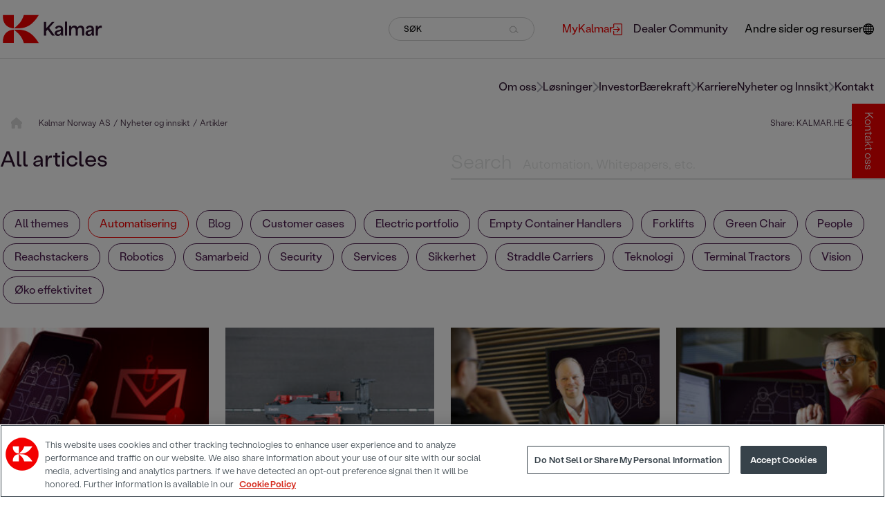

--- FILE ---
content_type: text/html; charset=utf-8
request_url: https://www.google.com/recaptcha/api2/anchor?ar=1&k=6LeitGkUAAAAAACb4SiZBLn4rcAZjuyGrieABYw5&co=aHR0cHM6Ly93d3cua2FsbWFyLm5vOjQ0Mw..&hl=no&v=PoyoqOPhxBO7pBk68S4YbpHZ&size=normal&anchor-ms=20000&execute-ms=30000&cb=uii1fyfdqdvy
body_size: 49528
content:
<!DOCTYPE HTML><html dir="ltr" lang="no"><head><meta http-equiv="Content-Type" content="text/html; charset=UTF-8">
<meta http-equiv="X-UA-Compatible" content="IE=edge">
<title>reCAPTCHA</title>
<style type="text/css">
/* cyrillic-ext */
@font-face {
  font-family: 'Roboto';
  font-style: normal;
  font-weight: 400;
  font-stretch: 100%;
  src: url(//fonts.gstatic.com/s/roboto/v48/KFO7CnqEu92Fr1ME7kSn66aGLdTylUAMa3GUBHMdazTgWw.woff2) format('woff2');
  unicode-range: U+0460-052F, U+1C80-1C8A, U+20B4, U+2DE0-2DFF, U+A640-A69F, U+FE2E-FE2F;
}
/* cyrillic */
@font-face {
  font-family: 'Roboto';
  font-style: normal;
  font-weight: 400;
  font-stretch: 100%;
  src: url(//fonts.gstatic.com/s/roboto/v48/KFO7CnqEu92Fr1ME7kSn66aGLdTylUAMa3iUBHMdazTgWw.woff2) format('woff2');
  unicode-range: U+0301, U+0400-045F, U+0490-0491, U+04B0-04B1, U+2116;
}
/* greek-ext */
@font-face {
  font-family: 'Roboto';
  font-style: normal;
  font-weight: 400;
  font-stretch: 100%;
  src: url(//fonts.gstatic.com/s/roboto/v48/KFO7CnqEu92Fr1ME7kSn66aGLdTylUAMa3CUBHMdazTgWw.woff2) format('woff2');
  unicode-range: U+1F00-1FFF;
}
/* greek */
@font-face {
  font-family: 'Roboto';
  font-style: normal;
  font-weight: 400;
  font-stretch: 100%;
  src: url(//fonts.gstatic.com/s/roboto/v48/KFO7CnqEu92Fr1ME7kSn66aGLdTylUAMa3-UBHMdazTgWw.woff2) format('woff2');
  unicode-range: U+0370-0377, U+037A-037F, U+0384-038A, U+038C, U+038E-03A1, U+03A3-03FF;
}
/* math */
@font-face {
  font-family: 'Roboto';
  font-style: normal;
  font-weight: 400;
  font-stretch: 100%;
  src: url(//fonts.gstatic.com/s/roboto/v48/KFO7CnqEu92Fr1ME7kSn66aGLdTylUAMawCUBHMdazTgWw.woff2) format('woff2');
  unicode-range: U+0302-0303, U+0305, U+0307-0308, U+0310, U+0312, U+0315, U+031A, U+0326-0327, U+032C, U+032F-0330, U+0332-0333, U+0338, U+033A, U+0346, U+034D, U+0391-03A1, U+03A3-03A9, U+03B1-03C9, U+03D1, U+03D5-03D6, U+03F0-03F1, U+03F4-03F5, U+2016-2017, U+2034-2038, U+203C, U+2040, U+2043, U+2047, U+2050, U+2057, U+205F, U+2070-2071, U+2074-208E, U+2090-209C, U+20D0-20DC, U+20E1, U+20E5-20EF, U+2100-2112, U+2114-2115, U+2117-2121, U+2123-214F, U+2190, U+2192, U+2194-21AE, U+21B0-21E5, U+21F1-21F2, U+21F4-2211, U+2213-2214, U+2216-22FF, U+2308-230B, U+2310, U+2319, U+231C-2321, U+2336-237A, U+237C, U+2395, U+239B-23B7, U+23D0, U+23DC-23E1, U+2474-2475, U+25AF, U+25B3, U+25B7, U+25BD, U+25C1, U+25CA, U+25CC, U+25FB, U+266D-266F, U+27C0-27FF, U+2900-2AFF, U+2B0E-2B11, U+2B30-2B4C, U+2BFE, U+3030, U+FF5B, U+FF5D, U+1D400-1D7FF, U+1EE00-1EEFF;
}
/* symbols */
@font-face {
  font-family: 'Roboto';
  font-style: normal;
  font-weight: 400;
  font-stretch: 100%;
  src: url(//fonts.gstatic.com/s/roboto/v48/KFO7CnqEu92Fr1ME7kSn66aGLdTylUAMaxKUBHMdazTgWw.woff2) format('woff2');
  unicode-range: U+0001-000C, U+000E-001F, U+007F-009F, U+20DD-20E0, U+20E2-20E4, U+2150-218F, U+2190, U+2192, U+2194-2199, U+21AF, U+21E6-21F0, U+21F3, U+2218-2219, U+2299, U+22C4-22C6, U+2300-243F, U+2440-244A, U+2460-24FF, U+25A0-27BF, U+2800-28FF, U+2921-2922, U+2981, U+29BF, U+29EB, U+2B00-2BFF, U+4DC0-4DFF, U+FFF9-FFFB, U+10140-1018E, U+10190-1019C, U+101A0, U+101D0-101FD, U+102E0-102FB, U+10E60-10E7E, U+1D2C0-1D2D3, U+1D2E0-1D37F, U+1F000-1F0FF, U+1F100-1F1AD, U+1F1E6-1F1FF, U+1F30D-1F30F, U+1F315, U+1F31C, U+1F31E, U+1F320-1F32C, U+1F336, U+1F378, U+1F37D, U+1F382, U+1F393-1F39F, U+1F3A7-1F3A8, U+1F3AC-1F3AF, U+1F3C2, U+1F3C4-1F3C6, U+1F3CA-1F3CE, U+1F3D4-1F3E0, U+1F3ED, U+1F3F1-1F3F3, U+1F3F5-1F3F7, U+1F408, U+1F415, U+1F41F, U+1F426, U+1F43F, U+1F441-1F442, U+1F444, U+1F446-1F449, U+1F44C-1F44E, U+1F453, U+1F46A, U+1F47D, U+1F4A3, U+1F4B0, U+1F4B3, U+1F4B9, U+1F4BB, U+1F4BF, U+1F4C8-1F4CB, U+1F4D6, U+1F4DA, U+1F4DF, U+1F4E3-1F4E6, U+1F4EA-1F4ED, U+1F4F7, U+1F4F9-1F4FB, U+1F4FD-1F4FE, U+1F503, U+1F507-1F50B, U+1F50D, U+1F512-1F513, U+1F53E-1F54A, U+1F54F-1F5FA, U+1F610, U+1F650-1F67F, U+1F687, U+1F68D, U+1F691, U+1F694, U+1F698, U+1F6AD, U+1F6B2, U+1F6B9-1F6BA, U+1F6BC, U+1F6C6-1F6CF, U+1F6D3-1F6D7, U+1F6E0-1F6EA, U+1F6F0-1F6F3, U+1F6F7-1F6FC, U+1F700-1F7FF, U+1F800-1F80B, U+1F810-1F847, U+1F850-1F859, U+1F860-1F887, U+1F890-1F8AD, U+1F8B0-1F8BB, U+1F8C0-1F8C1, U+1F900-1F90B, U+1F93B, U+1F946, U+1F984, U+1F996, U+1F9E9, U+1FA00-1FA6F, U+1FA70-1FA7C, U+1FA80-1FA89, U+1FA8F-1FAC6, U+1FACE-1FADC, U+1FADF-1FAE9, U+1FAF0-1FAF8, U+1FB00-1FBFF;
}
/* vietnamese */
@font-face {
  font-family: 'Roboto';
  font-style: normal;
  font-weight: 400;
  font-stretch: 100%;
  src: url(//fonts.gstatic.com/s/roboto/v48/KFO7CnqEu92Fr1ME7kSn66aGLdTylUAMa3OUBHMdazTgWw.woff2) format('woff2');
  unicode-range: U+0102-0103, U+0110-0111, U+0128-0129, U+0168-0169, U+01A0-01A1, U+01AF-01B0, U+0300-0301, U+0303-0304, U+0308-0309, U+0323, U+0329, U+1EA0-1EF9, U+20AB;
}
/* latin-ext */
@font-face {
  font-family: 'Roboto';
  font-style: normal;
  font-weight: 400;
  font-stretch: 100%;
  src: url(//fonts.gstatic.com/s/roboto/v48/KFO7CnqEu92Fr1ME7kSn66aGLdTylUAMa3KUBHMdazTgWw.woff2) format('woff2');
  unicode-range: U+0100-02BA, U+02BD-02C5, U+02C7-02CC, U+02CE-02D7, U+02DD-02FF, U+0304, U+0308, U+0329, U+1D00-1DBF, U+1E00-1E9F, U+1EF2-1EFF, U+2020, U+20A0-20AB, U+20AD-20C0, U+2113, U+2C60-2C7F, U+A720-A7FF;
}
/* latin */
@font-face {
  font-family: 'Roboto';
  font-style: normal;
  font-weight: 400;
  font-stretch: 100%;
  src: url(//fonts.gstatic.com/s/roboto/v48/KFO7CnqEu92Fr1ME7kSn66aGLdTylUAMa3yUBHMdazQ.woff2) format('woff2');
  unicode-range: U+0000-00FF, U+0131, U+0152-0153, U+02BB-02BC, U+02C6, U+02DA, U+02DC, U+0304, U+0308, U+0329, U+2000-206F, U+20AC, U+2122, U+2191, U+2193, U+2212, U+2215, U+FEFF, U+FFFD;
}
/* cyrillic-ext */
@font-face {
  font-family: 'Roboto';
  font-style: normal;
  font-weight: 500;
  font-stretch: 100%;
  src: url(//fonts.gstatic.com/s/roboto/v48/KFO7CnqEu92Fr1ME7kSn66aGLdTylUAMa3GUBHMdazTgWw.woff2) format('woff2');
  unicode-range: U+0460-052F, U+1C80-1C8A, U+20B4, U+2DE0-2DFF, U+A640-A69F, U+FE2E-FE2F;
}
/* cyrillic */
@font-face {
  font-family: 'Roboto';
  font-style: normal;
  font-weight: 500;
  font-stretch: 100%;
  src: url(//fonts.gstatic.com/s/roboto/v48/KFO7CnqEu92Fr1ME7kSn66aGLdTylUAMa3iUBHMdazTgWw.woff2) format('woff2');
  unicode-range: U+0301, U+0400-045F, U+0490-0491, U+04B0-04B1, U+2116;
}
/* greek-ext */
@font-face {
  font-family: 'Roboto';
  font-style: normal;
  font-weight: 500;
  font-stretch: 100%;
  src: url(//fonts.gstatic.com/s/roboto/v48/KFO7CnqEu92Fr1ME7kSn66aGLdTylUAMa3CUBHMdazTgWw.woff2) format('woff2');
  unicode-range: U+1F00-1FFF;
}
/* greek */
@font-face {
  font-family: 'Roboto';
  font-style: normal;
  font-weight: 500;
  font-stretch: 100%;
  src: url(//fonts.gstatic.com/s/roboto/v48/KFO7CnqEu92Fr1ME7kSn66aGLdTylUAMa3-UBHMdazTgWw.woff2) format('woff2');
  unicode-range: U+0370-0377, U+037A-037F, U+0384-038A, U+038C, U+038E-03A1, U+03A3-03FF;
}
/* math */
@font-face {
  font-family: 'Roboto';
  font-style: normal;
  font-weight: 500;
  font-stretch: 100%;
  src: url(//fonts.gstatic.com/s/roboto/v48/KFO7CnqEu92Fr1ME7kSn66aGLdTylUAMawCUBHMdazTgWw.woff2) format('woff2');
  unicode-range: U+0302-0303, U+0305, U+0307-0308, U+0310, U+0312, U+0315, U+031A, U+0326-0327, U+032C, U+032F-0330, U+0332-0333, U+0338, U+033A, U+0346, U+034D, U+0391-03A1, U+03A3-03A9, U+03B1-03C9, U+03D1, U+03D5-03D6, U+03F0-03F1, U+03F4-03F5, U+2016-2017, U+2034-2038, U+203C, U+2040, U+2043, U+2047, U+2050, U+2057, U+205F, U+2070-2071, U+2074-208E, U+2090-209C, U+20D0-20DC, U+20E1, U+20E5-20EF, U+2100-2112, U+2114-2115, U+2117-2121, U+2123-214F, U+2190, U+2192, U+2194-21AE, U+21B0-21E5, U+21F1-21F2, U+21F4-2211, U+2213-2214, U+2216-22FF, U+2308-230B, U+2310, U+2319, U+231C-2321, U+2336-237A, U+237C, U+2395, U+239B-23B7, U+23D0, U+23DC-23E1, U+2474-2475, U+25AF, U+25B3, U+25B7, U+25BD, U+25C1, U+25CA, U+25CC, U+25FB, U+266D-266F, U+27C0-27FF, U+2900-2AFF, U+2B0E-2B11, U+2B30-2B4C, U+2BFE, U+3030, U+FF5B, U+FF5D, U+1D400-1D7FF, U+1EE00-1EEFF;
}
/* symbols */
@font-face {
  font-family: 'Roboto';
  font-style: normal;
  font-weight: 500;
  font-stretch: 100%;
  src: url(//fonts.gstatic.com/s/roboto/v48/KFO7CnqEu92Fr1ME7kSn66aGLdTylUAMaxKUBHMdazTgWw.woff2) format('woff2');
  unicode-range: U+0001-000C, U+000E-001F, U+007F-009F, U+20DD-20E0, U+20E2-20E4, U+2150-218F, U+2190, U+2192, U+2194-2199, U+21AF, U+21E6-21F0, U+21F3, U+2218-2219, U+2299, U+22C4-22C6, U+2300-243F, U+2440-244A, U+2460-24FF, U+25A0-27BF, U+2800-28FF, U+2921-2922, U+2981, U+29BF, U+29EB, U+2B00-2BFF, U+4DC0-4DFF, U+FFF9-FFFB, U+10140-1018E, U+10190-1019C, U+101A0, U+101D0-101FD, U+102E0-102FB, U+10E60-10E7E, U+1D2C0-1D2D3, U+1D2E0-1D37F, U+1F000-1F0FF, U+1F100-1F1AD, U+1F1E6-1F1FF, U+1F30D-1F30F, U+1F315, U+1F31C, U+1F31E, U+1F320-1F32C, U+1F336, U+1F378, U+1F37D, U+1F382, U+1F393-1F39F, U+1F3A7-1F3A8, U+1F3AC-1F3AF, U+1F3C2, U+1F3C4-1F3C6, U+1F3CA-1F3CE, U+1F3D4-1F3E0, U+1F3ED, U+1F3F1-1F3F3, U+1F3F5-1F3F7, U+1F408, U+1F415, U+1F41F, U+1F426, U+1F43F, U+1F441-1F442, U+1F444, U+1F446-1F449, U+1F44C-1F44E, U+1F453, U+1F46A, U+1F47D, U+1F4A3, U+1F4B0, U+1F4B3, U+1F4B9, U+1F4BB, U+1F4BF, U+1F4C8-1F4CB, U+1F4D6, U+1F4DA, U+1F4DF, U+1F4E3-1F4E6, U+1F4EA-1F4ED, U+1F4F7, U+1F4F9-1F4FB, U+1F4FD-1F4FE, U+1F503, U+1F507-1F50B, U+1F50D, U+1F512-1F513, U+1F53E-1F54A, U+1F54F-1F5FA, U+1F610, U+1F650-1F67F, U+1F687, U+1F68D, U+1F691, U+1F694, U+1F698, U+1F6AD, U+1F6B2, U+1F6B9-1F6BA, U+1F6BC, U+1F6C6-1F6CF, U+1F6D3-1F6D7, U+1F6E0-1F6EA, U+1F6F0-1F6F3, U+1F6F7-1F6FC, U+1F700-1F7FF, U+1F800-1F80B, U+1F810-1F847, U+1F850-1F859, U+1F860-1F887, U+1F890-1F8AD, U+1F8B0-1F8BB, U+1F8C0-1F8C1, U+1F900-1F90B, U+1F93B, U+1F946, U+1F984, U+1F996, U+1F9E9, U+1FA00-1FA6F, U+1FA70-1FA7C, U+1FA80-1FA89, U+1FA8F-1FAC6, U+1FACE-1FADC, U+1FADF-1FAE9, U+1FAF0-1FAF8, U+1FB00-1FBFF;
}
/* vietnamese */
@font-face {
  font-family: 'Roboto';
  font-style: normal;
  font-weight: 500;
  font-stretch: 100%;
  src: url(//fonts.gstatic.com/s/roboto/v48/KFO7CnqEu92Fr1ME7kSn66aGLdTylUAMa3OUBHMdazTgWw.woff2) format('woff2');
  unicode-range: U+0102-0103, U+0110-0111, U+0128-0129, U+0168-0169, U+01A0-01A1, U+01AF-01B0, U+0300-0301, U+0303-0304, U+0308-0309, U+0323, U+0329, U+1EA0-1EF9, U+20AB;
}
/* latin-ext */
@font-face {
  font-family: 'Roboto';
  font-style: normal;
  font-weight: 500;
  font-stretch: 100%;
  src: url(//fonts.gstatic.com/s/roboto/v48/KFO7CnqEu92Fr1ME7kSn66aGLdTylUAMa3KUBHMdazTgWw.woff2) format('woff2');
  unicode-range: U+0100-02BA, U+02BD-02C5, U+02C7-02CC, U+02CE-02D7, U+02DD-02FF, U+0304, U+0308, U+0329, U+1D00-1DBF, U+1E00-1E9F, U+1EF2-1EFF, U+2020, U+20A0-20AB, U+20AD-20C0, U+2113, U+2C60-2C7F, U+A720-A7FF;
}
/* latin */
@font-face {
  font-family: 'Roboto';
  font-style: normal;
  font-weight: 500;
  font-stretch: 100%;
  src: url(//fonts.gstatic.com/s/roboto/v48/KFO7CnqEu92Fr1ME7kSn66aGLdTylUAMa3yUBHMdazQ.woff2) format('woff2');
  unicode-range: U+0000-00FF, U+0131, U+0152-0153, U+02BB-02BC, U+02C6, U+02DA, U+02DC, U+0304, U+0308, U+0329, U+2000-206F, U+20AC, U+2122, U+2191, U+2193, U+2212, U+2215, U+FEFF, U+FFFD;
}
/* cyrillic-ext */
@font-face {
  font-family: 'Roboto';
  font-style: normal;
  font-weight: 900;
  font-stretch: 100%;
  src: url(//fonts.gstatic.com/s/roboto/v48/KFO7CnqEu92Fr1ME7kSn66aGLdTylUAMa3GUBHMdazTgWw.woff2) format('woff2');
  unicode-range: U+0460-052F, U+1C80-1C8A, U+20B4, U+2DE0-2DFF, U+A640-A69F, U+FE2E-FE2F;
}
/* cyrillic */
@font-face {
  font-family: 'Roboto';
  font-style: normal;
  font-weight: 900;
  font-stretch: 100%;
  src: url(//fonts.gstatic.com/s/roboto/v48/KFO7CnqEu92Fr1ME7kSn66aGLdTylUAMa3iUBHMdazTgWw.woff2) format('woff2');
  unicode-range: U+0301, U+0400-045F, U+0490-0491, U+04B0-04B1, U+2116;
}
/* greek-ext */
@font-face {
  font-family: 'Roboto';
  font-style: normal;
  font-weight: 900;
  font-stretch: 100%;
  src: url(//fonts.gstatic.com/s/roboto/v48/KFO7CnqEu92Fr1ME7kSn66aGLdTylUAMa3CUBHMdazTgWw.woff2) format('woff2');
  unicode-range: U+1F00-1FFF;
}
/* greek */
@font-face {
  font-family: 'Roboto';
  font-style: normal;
  font-weight: 900;
  font-stretch: 100%;
  src: url(//fonts.gstatic.com/s/roboto/v48/KFO7CnqEu92Fr1ME7kSn66aGLdTylUAMa3-UBHMdazTgWw.woff2) format('woff2');
  unicode-range: U+0370-0377, U+037A-037F, U+0384-038A, U+038C, U+038E-03A1, U+03A3-03FF;
}
/* math */
@font-face {
  font-family: 'Roboto';
  font-style: normal;
  font-weight: 900;
  font-stretch: 100%;
  src: url(//fonts.gstatic.com/s/roboto/v48/KFO7CnqEu92Fr1ME7kSn66aGLdTylUAMawCUBHMdazTgWw.woff2) format('woff2');
  unicode-range: U+0302-0303, U+0305, U+0307-0308, U+0310, U+0312, U+0315, U+031A, U+0326-0327, U+032C, U+032F-0330, U+0332-0333, U+0338, U+033A, U+0346, U+034D, U+0391-03A1, U+03A3-03A9, U+03B1-03C9, U+03D1, U+03D5-03D6, U+03F0-03F1, U+03F4-03F5, U+2016-2017, U+2034-2038, U+203C, U+2040, U+2043, U+2047, U+2050, U+2057, U+205F, U+2070-2071, U+2074-208E, U+2090-209C, U+20D0-20DC, U+20E1, U+20E5-20EF, U+2100-2112, U+2114-2115, U+2117-2121, U+2123-214F, U+2190, U+2192, U+2194-21AE, U+21B0-21E5, U+21F1-21F2, U+21F4-2211, U+2213-2214, U+2216-22FF, U+2308-230B, U+2310, U+2319, U+231C-2321, U+2336-237A, U+237C, U+2395, U+239B-23B7, U+23D0, U+23DC-23E1, U+2474-2475, U+25AF, U+25B3, U+25B7, U+25BD, U+25C1, U+25CA, U+25CC, U+25FB, U+266D-266F, U+27C0-27FF, U+2900-2AFF, U+2B0E-2B11, U+2B30-2B4C, U+2BFE, U+3030, U+FF5B, U+FF5D, U+1D400-1D7FF, U+1EE00-1EEFF;
}
/* symbols */
@font-face {
  font-family: 'Roboto';
  font-style: normal;
  font-weight: 900;
  font-stretch: 100%;
  src: url(//fonts.gstatic.com/s/roboto/v48/KFO7CnqEu92Fr1ME7kSn66aGLdTylUAMaxKUBHMdazTgWw.woff2) format('woff2');
  unicode-range: U+0001-000C, U+000E-001F, U+007F-009F, U+20DD-20E0, U+20E2-20E4, U+2150-218F, U+2190, U+2192, U+2194-2199, U+21AF, U+21E6-21F0, U+21F3, U+2218-2219, U+2299, U+22C4-22C6, U+2300-243F, U+2440-244A, U+2460-24FF, U+25A0-27BF, U+2800-28FF, U+2921-2922, U+2981, U+29BF, U+29EB, U+2B00-2BFF, U+4DC0-4DFF, U+FFF9-FFFB, U+10140-1018E, U+10190-1019C, U+101A0, U+101D0-101FD, U+102E0-102FB, U+10E60-10E7E, U+1D2C0-1D2D3, U+1D2E0-1D37F, U+1F000-1F0FF, U+1F100-1F1AD, U+1F1E6-1F1FF, U+1F30D-1F30F, U+1F315, U+1F31C, U+1F31E, U+1F320-1F32C, U+1F336, U+1F378, U+1F37D, U+1F382, U+1F393-1F39F, U+1F3A7-1F3A8, U+1F3AC-1F3AF, U+1F3C2, U+1F3C4-1F3C6, U+1F3CA-1F3CE, U+1F3D4-1F3E0, U+1F3ED, U+1F3F1-1F3F3, U+1F3F5-1F3F7, U+1F408, U+1F415, U+1F41F, U+1F426, U+1F43F, U+1F441-1F442, U+1F444, U+1F446-1F449, U+1F44C-1F44E, U+1F453, U+1F46A, U+1F47D, U+1F4A3, U+1F4B0, U+1F4B3, U+1F4B9, U+1F4BB, U+1F4BF, U+1F4C8-1F4CB, U+1F4D6, U+1F4DA, U+1F4DF, U+1F4E3-1F4E6, U+1F4EA-1F4ED, U+1F4F7, U+1F4F9-1F4FB, U+1F4FD-1F4FE, U+1F503, U+1F507-1F50B, U+1F50D, U+1F512-1F513, U+1F53E-1F54A, U+1F54F-1F5FA, U+1F610, U+1F650-1F67F, U+1F687, U+1F68D, U+1F691, U+1F694, U+1F698, U+1F6AD, U+1F6B2, U+1F6B9-1F6BA, U+1F6BC, U+1F6C6-1F6CF, U+1F6D3-1F6D7, U+1F6E0-1F6EA, U+1F6F0-1F6F3, U+1F6F7-1F6FC, U+1F700-1F7FF, U+1F800-1F80B, U+1F810-1F847, U+1F850-1F859, U+1F860-1F887, U+1F890-1F8AD, U+1F8B0-1F8BB, U+1F8C0-1F8C1, U+1F900-1F90B, U+1F93B, U+1F946, U+1F984, U+1F996, U+1F9E9, U+1FA00-1FA6F, U+1FA70-1FA7C, U+1FA80-1FA89, U+1FA8F-1FAC6, U+1FACE-1FADC, U+1FADF-1FAE9, U+1FAF0-1FAF8, U+1FB00-1FBFF;
}
/* vietnamese */
@font-face {
  font-family: 'Roboto';
  font-style: normal;
  font-weight: 900;
  font-stretch: 100%;
  src: url(//fonts.gstatic.com/s/roboto/v48/KFO7CnqEu92Fr1ME7kSn66aGLdTylUAMa3OUBHMdazTgWw.woff2) format('woff2');
  unicode-range: U+0102-0103, U+0110-0111, U+0128-0129, U+0168-0169, U+01A0-01A1, U+01AF-01B0, U+0300-0301, U+0303-0304, U+0308-0309, U+0323, U+0329, U+1EA0-1EF9, U+20AB;
}
/* latin-ext */
@font-face {
  font-family: 'Roboto';
  font-style: normal;
  font-weight: 900;
  font-stretch: 100%;
  src: url(//fonts.gstatic.com/s/roboto/v48/KFO7CnqEu92Fr1ME7kSn66aGLdTylUAMa3KUBHMdazTgWw.woff2) format('woff2');
  unicode-range: U+0100-02BA, U+02BD-02C5, U+02C7-02CC, U+02CE-02D7, U+02DD-02FF, U+0304, U+0308, U+0329, U+1D00-1DBF, U+1E00-1E9F, U+1EF2-1EFF, U+2020, U+20A0-20AB, U+20AD-20C0, U+2113, U+2C60-2C7F, U+A720-A7FF;
}
/* latin */
@font-face {
  font-family: 'Roboto';
  font-style: normal;
  font-weight: 900;
  font-stretch: 100%;
  src: url(//fonts.gstatic.com/s/roboto/v48/KFO7CnqEu92Fr1ME7kSn66aGLdTylUAMa3yUBHMdazQ.woff2) format('woff2');
  unicode-range: U+0000-00FF, U+0131, U+0152-0153, U+02BB-02BC, U+02C6, U+02DA, U+02DC, U+0304, U+0308, U+0329, U+2000-206F, U+20AC, U+2122, U+2191, U+2193, U+2212, U+2215, U+FEFF, U+FFFD;
}

</style>
<link rel="stylesheet" type="text/css" href="https://www.gstatic.com/recaptcha/releases/PoyoqOPhxBO7pBk68S4YbpHZ/styles__ltr.css">
<script nonce="A7VoKiCwf5wKFEOHBz2XiQ" type="text/javascript">window['__recaptcha_api'] = 'https://www.google.com/recaptcha/api2/';</script>
<script type="text/javascript" src="https://www.gstatic.com/recaptcha/releases/PoyoqOPhxBO7pBk68S4YbpHZ/recaptcha__no.js" nonce="A7VoKiCwf5wKFEOHBz2XiQ">
      
    </script></head>
<body><div id="rc-anchor-alert" class="rc-anchor-alert"></div>
<input type="hidden" id="recaptcha-token" value="[base64]">
<script type="text/javascript" nonce="A7VoKiCwf5wKFEOHBz2XiQ">
      recaptcha.anchor.Main.init("[\x22ainput\x22,[\x22bgdata\x22,\x22\x22,\[base64]/[base64]/[base64]/KE4oMTI0LHYsdi5HKSxMWihsLHYpKTpOKDEyNCx2LGwpLFYpLHYpLFQpKSxGKDE3MSx2KX0scjc9ZnVuY3Rpb24obCl7cmV0dXJuIGx9LEM9ZnVuY3Rpb24obCxWLHYpe04odixsLFYpLFZbYWtdPTI3OTZ9LG49ZnVuY3Rpb24obCxWKXtWLlg9KChWLlg/[base64]/[base64]/[base64]/[base64]/[base64]/[base64]/[base64]/[base64]/[base64]/[base64]/[base64]\\u003d\x22,\[base64]\x22,\x22w5V/[base64]/CmMK1w7wWw6BjOkFHfsKxwp4qw4Ilwr0dacKhwqwCwq1LFMOnP8Onw5EkwqDCpkzCjcKLw53DisO8DBo0XcOtZz/[base64]/wrPCj8OAwp8iw7FzRFLDv8KPOjh+wr3Cu8OXwonDocKswplZwqXDtcOGwrI2w5/CqMOhwrHCl8OzfisvVyXDvMK8A8KcQRTDtgs/JkfCpzl4w4PCvBfCj8OWwpIGwqYFdn9PY8Krw6A/H1VxwpDCuD4Dw4DDncOZSTttwqoZw6nDpsOYFcOYw7XDmkYHw5vDkMOfJm3CgsKWw7jCpzo6D0h6w61JEMKcchvCpijDpsKgMMKKPMOYwrjDhQPCmcOmZMK2wrnDgcKWKMOvwotjw5PDjxVRS8KVwrVDGyjCo2nDhcKSwrTDr8Ofw4x3wrLCumV+MsO/[base64]/[base64]/w4HCsiQxQsKXCMOoUcKgw7XDh1pjJRvCjMOywpMrw7slw4vCgsKSwoEUdFcuHMKOdMKTwrR9w4NOwpw3S8Kww7hZw7ZTw5pTw6TDrcOLKsOgQ1FFw6DCscKqN8K2IAzCi8Omw6nDisKYwp8pRsK3w4XCpSzDssKKw5bCnsOYRMONwpXCnMOnHMOvwp/CoMOmbsOiwpF2Q8KMwr7DksK3d8OBVsO9BizCtGBPw5wtw6bCh8KIRMKWw4fDrAtmwpjCr8OqwrdrVmjCpsOqVcOrwqPCgFLDrAB7wr8/woI9w596FRzCpX8GwrbCgsKWP8K+LjPClcK+wqtqw7TDpSUYwpRkPyTDvVnChCRuwqMgwrM6w6xEYDjCscKGw7AaYBRnF3I5eEBFZsOWOSQtw5gWw5vCkcOqw55AD3UYw40pPSxTwrjDpMO0DVvClnFQRcK4RVone8O9w4/[base64]/OiBqw7/Dh8KHO2fCgMOcwoDDjsOHw6PChMOhw6sqw6nCs8KcacK7acO0Ci3DvHfCsMKJawPCucOSwqPDg8OnMU01CFYrw51wwpJQw6JHwrRVInDCpkXDuAbCs3IARMOTPwYzwqM6wrXDqx7CkcO0wrBaRMKRXwLDtj3CoMK0fn7CpGvCmjU8Y8OScEIKbXrDrcO2wp8/[base64]/[base64]/DsXHCqcK+aMKaRE1AIRU3Yh9+w5teY8KWDcOpw4nChMOgw63Doh3Dn8KwEGzCu2fCucOkwrx0Dx8wwrJgw7Zuw7jCk8O0w7jDhcK5fMOgDVYHw4g4w6Vmw4VKwqzDh8O5TE/ChsKnTjrCrS7DpyzDp8OzwoTCu8OpT8Kkb8OYw6VqbMOCA8OCwpAIYnvCsFfDl8Ouwo7Dn2IMZMKMw6QpEGEfS2Bzw5/DqwvDuFgvbULDi2LDnMKLw6nDhcKVw5fCj0g2wrbDlkLDvMODw6/DoWdnwq9FLMOew63CiEd0wr7Dq8Kcw4NswpnDulXDuV3DsE/[base64]/bDHCosK7AXojOcOlw6HDvGDDp3Y4JcKtZFrDkcKefThSSMODw5/[base64]/L8KEw5sZNsOPwpEdwpXDucO6OCZSJDbCinp0w6HCk8OVOHwUw7lFCMKawpfCu3nDvGYPw50rT8ObHMKYfTfDmTXCicOWwrzClMODIAwhR3Znw4IAw7kqw6rDoMKEBk7CpMObw650NjZww7Baw7XDgsOxw6E5CsOqwoTChAPDny91IcOrwo5QC8KYRHbDrMK8wqh9wp/CmMKzQT7DrMOewpAXw4Yiw6TCnQote8K/EzItYGvCh8K/[base64]/Cm8KDwrYfIMOlw57DiDAIwoI2H8OTYMOFw7rDncOYPsKiwroHCMOZEMKWCXBUwqfDphfDjgHDq3HCqyfCtAZBLm5EfmJvwoPDgMO3w65lTMK8PcKDwqfDgi/Cj8KNwo12F8O7JAx2wpwQwpsebsOQeXEQwrNxHMK3E8KkYiXCpTkjbMK1PTjDqTZZPsO1asOxwqBfFcO6D8ONb8OdwpwoUgAbVzvCq0HCiRfCtTlBD0fDu8KCwp3DuMOFLirDp2PCn8O4wq/DsRTDnMKIw5dveVzCum1pawHCj8KpKUZyw5jDt8K7eFFGd8KDdnTDp8KwSkjDtMKHw5YmcWt5TcOpJcKYTzJ1aQXDhTrCnwwow6nDtsKVwpVYXS3Cv3Z5ScKnw6bCu2jCgU7Ch8KFVcO2wroGBcKBElpuw4pyLsOFER1Ewq/DnUEtWEh2w6rDvGY6wpt/w40ifXomTMKjw6Zjw5wxS8Opw71CFMKfLMOgBS7CtcOPRzBCw77CiMOwfhowahnDn8OWw5w/JTM1w5Q/wrTDpsKdasK6w4MVw5DDhF3Dl8Kjw43Du8KhB8OlBcOhwp/DtMKrccOgccKFwqTDmh7DuEzChXd/SQLDjMOZwonDsDXCjcOUwol5w53CrVUcw7zDnBQjUMKXenDDnV3Dki/DtgLCkcK4w5UWRcK1S8ONP8KGP8ONwqrCjMK1w64Zw5Akw6M7S3vDoTXDgMKCbcODw6Unw7vDvUjDhsOGBHc8OcOKM8KwDkTClcOpAxQBEMO7wr5cNGfDnwdRwqdHbMO0Kykiw6vCiAzDgMK/[base64]/[base64]/ClsOQwoQsw5fDnMKdwrVCwpkPQMKRI8K7NSJzwp/Cr8Otw5zDh0HDgBIJwqnDkSMUDcOeHGozw5ENwr1WEw7Djm5Zw6EYwqPDl8Kbw4PChCpjNcK3wqzCqsKgPcK9KsORw4JLwprCrsObP8OQRsOuacOEazHCrQtow73Dv8KKw5bDhT3Cn8OcwrtrKlDDpHM1w4NBZ3/CqR/DosOecE9tWcKnOsKfwo3DhkB5wrbCshLDvR7DqMO/wodoX3XCqcKubEEuw7diwqJtw5bCi8OBCTRwwpbDvcOvw5YXElnDosOKwo3CnXx+w7fDg8KSOxljWcK0DsOzw6nCgC/CjMO0wqfCtsOROsKjXsKnLMKQw4LCpWXDpWJGwrfCv15WDQ5rwpgEMnIAwpDDlhXDksKyM8KMRcOOQ8KQw7bCm8KuOcOqw7nCicKPVcK0w6HCg8KdDSXCkhjDvyDClAx4V1YcwrLDqXDCssKNw5/DrMOzw7F5acOQwq19TBRTwo4swoZ1wrvDggc9wonCjjIiH8O9wrPCjcKZdnLCr8O8NMOdM8KtKh85b27CtcKafMKqwr92w53CugMUwqQRw5/Cu8KnUW9qSzYYwpfDhRrCtUHDtFvDpMOwH8K8w4rDgHTDnsOaYDjDl15aw5M4S8KIwrPDkcKDI8OhwqHCgMKbAmLDhEXCqA7CtlPDih8kw6AYb8OGasKcwpIuccK/[base64]/wojDuhnDlz9bf8Kuw4XDv2LDu8OeHWzCny9Mwr3DgcKZwqlmwrxydcOZwo/DnMOXFX11Rg/[base64]/DhxYgAcOVSsK0w7fDu8O7wrrCncK9wok3P8ONwpzCpsKOfsKuw54aXMOgw6HCp8OsYcKXDCHDkwTDlMONw4JHXG0NZMKMw7LClsKewop/w5F7w54swpJVwoQ2w4F7IMKWM117wonCncOYwobCjsKKeBoSwp3CnMOXw5ZGVyLCrMOowpcFdcKwWAZiLMKvAgBPw4FbGcO1DTB0XsKFwod8EsK1WTHDrnM+wqdxw4LDlcO/wonCqU3Cn8KtDsK+wrvChcKXewbDgcK7w4LCtRTCr3czwo/Dixw/w7oVPDHCscKIw4XDu0jCljTDhsKjwpwFw48bw7RKw7waw4DDkW0UU8O4VsO1wr/Cpwt6wrkiwpclc8OvworCgCHCksKrFMOgZsKpwprDinTDliNqwqnCt8OSw7MqwqFiw5fCrcKNbwXDoWZSBRbCrzTCnC7DrzNUEyrCuMKHLCN4wojCjG7DpcOXJcOrE2hFdsOAWMKSw5LCvX/Cu8K+PcOZw4bCisKNw75tImvCjsKow7BQw53Dp8O0EcKaa8KlwqvDlcO4wpsFOcKyZcK7CsOfwr0yw5twZnd+fTnCqcK4F23Di8Oew7Rfw4PDqsOzZWLDixNRwqPCq0QaFFMdDsKDZsKHZVxewqfDgmFDw7rCrAV0CMKZZSDDtMOEwqV7wrd3wqQDw5XCtMK/w7/[base64]/wqVnwqxgwqzCjDfDhsOnFTvDusO5woNtMsKUwpjDsk7CoMKww6ZWw7lCCMO4AsOxPMK+bsK8H8O4LVPCtEjCs8Ogw53DujzCiTgiw4ojNEXDoMOww5HCosONaA/CnULDoMKlwr3DplRoWcKpwohZw4HDhx/DqcKQwoILwrI/KXjDog9+YD7Dh8KhE8O5GsKXwo7DqDUKY8ODwq4Sw43DoV46dsO7wpcwwqPCgsKkw6l+wq8CeSYWw4Y2HB/[base64]/Dm25qwqU2w5PCvsKiwp/DpxMVwoB9w4NKwrTDmBxUw7oLJxNLwq8yNMKUw5XDr25Ow4caKMKAwrzChsOow5DCiG5hE1onHVrCicK9QWTDhCFKRMOECcOvwqcLwo/[base64]/[base64]/DljTCgSQ9K3wsc8OCw4HCsxxgb8KPwqBXwobCvcOVw5Rew6MeMcOib8KMCRHCqsKww6V+BcKKw75cw4HCsDDDksKpfTzCuwkxXSjCs8K5acKEw5xVw7bDtsOAw4HCtcKBMcOkwqJ9w57CvS3Cq8OGwoHDvMKswrNhwoAEen9twpAlD8OsCMKiwrx3wo/[base64]/w7XDnWxkw6sOwqgSPl7CicObw4MdwqlJwpt3w4tkw7pbwp8pRDo9wqHChw3DvMKCwprDq1IhGcKNw6zDrsKCCn4eOAnCjsKGRCnDuMO1ccOVwrPCigI8K8KNwrorJsOLw59DbcKNCMOfe0hwwqfDqcOQwrLCkUsvw7lQwpnCpWLDusK2a0Ixw5RRw61RMDDDosK3TW/Cl3EmwrlAw5g1ZMOYbyk4w6TCocOvNMKIw61hw6d7bR0TZhLDg0A2QMOKVTPDoMOlScKxdEw+A8ODCMOEw6nDoB3Ds8OrwqQFw5VfBGpMw7LDqggMQcOzwpUBwpHDi8K0JUp1w6TDlTxFwp/DvARMDVjCm1LCpcOFZktcw6rDl8Osw5UOwrfDqU7CiWjCv1LDlVALDyPCp8Krw7NVBsOHNCtWwrc2w5cwwqrDmgAJFsOlwpHCn8KAwrjDq8OmCMKYG8KaGcOAZ8O9RMKPw5/Co8OXSMKgeFUywp3Ch8KvOMKSGsOLaAzCsyXCv8Obw4nDqsO9KHEKwrPCrMKCwpRhw7TDmsOFwqDDq8OEKX3DkWPCkkHDgUTChcO1OzbDqlUFB8OUw6EZL8OPT8O9w44Ew5/[base64]/CgBNUw7zDiMKBADgJQcOlRMOkfF/[base64]/Dn8Ked8OPBcKcZsOOQsKIdMOwwq1pwoFjER7Dk1gKN2TDhyjDoAsqwpwwCzZbWyYfMgnCt8ONMMO0A8Obw77DlzzCuD7DucKZwqLDvUgXw5XCkcOiwpdcBsOeNcOnwq3Co2/CqErDu2w4O8KYMwjDiREsKsOpw5QPw7JHacKyexM/[base64]/DgAbCkMOrwqVXw45nwoU4w4fDoBgrIcO6aFdXXcKNw7hHQkUvwpnDmBrDkhkSwqDDkkXDm2rClHVBw7IHwqrDkU11Dj3CjGHCm8Oqw5Nbw7M2LcKKw6TCgl/[base64]/DhxAFwpvDiG7CqsKxT1vDtsOMei4Sw4RGw4xww6RcRMKUUcOVfX3DtsOMOcKrdRozY8Otwo4Xw4xIMMO9OyA0wpvCsW8tHcOtGlbDmkfDosKow5/CqFRrSMKgGcKQBgjDiMONLwPCoMOEUEnDlcKTSWzDk8KMOgPCnQjDnwLClhXDlFTDvwcrw77CnMOdTcKhw5YWwqZHwrzCicKhFl9XAyFzwp/Di8Kmw7wSwpHCnjnDhkItOBzDmcK/Xg/CpMKIQkHDncKjbW3DjwzDmMOAJiPCtyPCt8KkwpdOL8OzBkw6w6JdwpLDnsKpw5RqLToaw4fDsMKeD8ODwq/Dh8OVw4okwrRRd0d0PiHCncKiXz3DkMOEwpvCh2bDv03CpsKtfMKww49AwonChHdyYSM0w6nCoSPDnMKzwrnCojUKwrs1w7dFKMOOwqnDqMOQJ8KNwopyw5dNw4RLaWxmACPCg0/Cm2LCsMO5AsKNBzEWw5BkNsK8fQEGw4XDv8OCG07CpcKSRHpdEsK0bcO0DFzDok8ew6lVEk/[base64]/[base64]/CnMKKw6fDhMOGwptMZnDCtsKXBXgsEMOAw4EAw7zDkcOIw73DpRTDu8Kjwq3CtsKkwp0fOsOZEHLDt8KPU8KiX8O+w5jDvwpnwqR4wrp7fcK0CDnDj8K4w77CnGzDoMOZwpjClMKtVjY6wpPCpcK/wprCjj15wrh1S8Kkw5hwLMOpwoBewoJ5ZCMGU23CjTVzPWFAw4l7wrDDtMKEwpvDnU9twr1JwrIxBVEkwqDDucObfcOpdMKedMKOdEo+wqRHw4/CjwbDtnrCgG96esKRwqhEVMOmwrJ/[base64]/wq7CqcOrHyrColzDsWUCacODV8K3wpJtwovCssOmw7TDicO2w74vM8KUwrVoNcKEw4/CjELCkMKOwozCnWQSw5vCg1fCrzXCgMOTZALDkHNNwqvChFYew5nDtMOyw5PDnBfDu8Omw6d/w4PDtVnCg8KhCyUIw5XDkhTCssKoP8KjYMO0ETDCg1c/esKzKcOtCjjCrMOzwpFrCiPDlUo1T8Kgw67DhcKBHMOoJcO7LMK+w63DvR7DlTrDhsKDMsKMwrd+wpfDvxF9UUjDvTvCu1J3dmp5wp7DqmXCv8O4BQ/CkMOhTsKQVsK+RTzCicK4wpzDhMKxKx7DlmHDikM/w6/CmsOQw7vCtMK+woJybyDCn8K7wrA3EcOxw77Ciy/DvMOkwrzDoRdoVcOwwqggDcKawqXCmEFaIHnDhk4/w5nDn8Khw5MPXD3ClBZLw5zCvG8MNUDDpUJqQ8O2wpQ/DMObdhNIw4nDsMKGwqXDgMKiw5vDmnTDscOtw6vCjlHDv8OUw4XCuMKXw5duCAXDjsK2w5XDq8KDeRkhBmzCjcOQw5QfU8O1Q8O/w7plIMK/[base64]/[base64]/Dv8OJFMO5wqAeQhPDscOUwpJkUsOpwobCnzoVX8OGUMOlwqXCsMK/ATvCi8KSLcK4w7HDvCHCsjnDs8O+PQA8wqXDlsOdTCEPw51BwrQnNMOMwqMVF8OQwp/CtxXCqg4/PMKpw6DCqykTw5HCuj1Dw65Iw4gYw7MiJHrDvxnCuWrDucOWTcObOsKQw6HCi8KFwpE0wqHDr8KZC8O5w7BAw79wczcJAEomwoPCpcKiGQvDkcK6WcKiJ8KjHX3Cm8K1woDDtUAsaAXDoMOQQ8KWwq8WXS7Dh29Nwr/CqBzCgn7DksOUYMOCam/DhiHClxvDisKFw6LDtsOUwqbDiB4xw4jDjMKzPcOYw6EGWMK3XMK7w7snLMK4wotHc8Kkw53Ciw8nBADCg8OFNgVAw61Vw6/CpsK/IcOLwplZw6vCssOVCGU3CsKZHsK7w5vCtkbCv8K8w5XCvMO9FMOjwp/[base64]/Nz3CjDnDj1DDkMKgcsKWekfDkMOBOiQQbcKodEvDt8KwRcO/[base64]/DoETChVwlIsOzWcKHPmogbirDr1Fkw78/wqDCqm1TwpxswolsPk7DgMKNwp/ChMOGZ8O7TMOneF7Cs0jClGjDvcOTInzDgMOEHRBawpPCuWnDiMKywpXDqGjCqQMSwqt5WsOPM08RwrxxJXvCmMO8w6d/[base64]/CrG7DosK7w49LYTfCgsOGwoXDtnkIw7bDq1/DmMOWw43CuD7Dg0fDssKAw51dX8OMJsKbw4tNZE7CtWcpWsOywpsLwoXDgWfDiWnDo8OXw4zDjWfDtMK+w6zDjcOSfSN+VsKawq7CjMK3aErDlV/CgcK7YX3CjcKfXMOfwrnDjVHCiMOvw6nCsxUiw7UAw6DChcOtwrPCqVgPfjDDtXnDpsKpIsKFPhFLHwUwb8K6wqcIw6bDvHhWw6pkwptQbBR4w7omPgXCmlHDrR9twodow7/CoMKGTcK+Dg8RwrbCrsO6EiZ7woEmw5UpSX7DrMKGw7lQYMKkwp7DhioDP8OrwpfCoGkCwolEMMOrX1jCjXTCv8Osw5Zew7DCqcK9w7/CmsK5bl7DgcKMwqg7HcOrw6/[base64]/PyvCvMO4UVE9wrhcfGslwofCvcOCwp3CsMOsYGxKwrQywp4Fw7bDpTcHwr4IwpjCpMO1TsO0w7fCtADCisKLAhMQJMKOw5HCm3EHZyPDqV7Dsz9/wojDm8KeVBXDtxosLsOowqLDlGnDoMODwrFvwoppCkIEC390w5TCrcKFwpxcATLDoQDCjcOMw4LCiHDDsMKpOH3CksK3G8OeUMK/wpPCjzLCk8Kvw5rCmQDDjcOyw63DlsOZwqkQw48HdcOATSvCmMOGwr/CjnjCnsOqw6XDpz8PP8O5w5HDrinCs1jCrMKfC1XDiT3ClMObbm7Cm0YWZ8KcwqzDrxksbCHChsKmw58+cnkzwqjDlTTCiGROAh9GwpDCqhsbbWZfFyfCp1Jzw4/DvlzCsxnDscKbwqbDqlsyw7FOQcOXw6zDvcK0w4nDvH0Mw6tww6zDn8OYNX8LwoTDnMOfwq/[base64]/wqzClMKCw792EcOlwoEnwozDiWfCl8KUwrTChkEtw4ljwq/CkDTClsKbw7tXVsKmw6DCpcOvU1nDlQxAwrHCiWBVd8OKwq4Dbn/DpsKnRFjChMOwesKtN8OxQcKoBUnDvMOVworCvMOpwoDCnxgewrNIw7kSwplKbMKGwoEFHHjCssO7bEbCtD08ehk2aVfDpMKmw7zDpcOxwo/CjkTDvjhjIhPCq0FpH8K3w7jDkMOlwrLDlsOuC8OeXTHDucKTw7AFwoxNC8OgcsOpQMKkw6hFHlJMc8KrBsKywonDhDZTCE/DkMO7FiJwccKfd8O3NCluJsKfwpJfw7AVA0rCiXI6woTDoHByVi1gw6XDi8KNwqsmMk7DqsOawqEVUCt3wrgtwpRUeMKzdQbDhMO3w5zCvi8aJcOhwoYnwogbWsKRKsOXwrFqOm4fEMKSwoLCsjbCoAghwqt+w5HCosOYw5hNX2/CkFd0wogmw6zDtsOiQkE2wpXCv0AbGitUw5/ChMKgdcOXw67DgcOlwqnDicKPwo8Bwr9/HS94VcOwwovDoyUgw57CrsKhYcKfwoDDr8KOwojCqMOYwovDs8O7wrXCtkvDtynDpcOPw5xHR8KtwoBvFSXCjgBHECvDlsO5Q8KsF8OBw5DDmRN/JcKUaDjCj8KpU8O0wrdwwpB9wrAlPcKHwoRyWsOHVRdTwph7w4DDkBDDrkA2MFnCkT/DsT1Gw4kQwqnCgl0Yw7LDo8KIwrIgBXTDsW/DscOAPH/DssOTwrMSO8OYwpjCnScTw4hPwr/DicO4wo1dw65OeVzCnzchwpBxwrrDjMO7F23Cmk0YOEDChsOdwrIEw4LCsSjDt8Oow7XCgMKlJmo/wrZZw7whGMK9VMKxw4/CpsOVwoLCqsOaw4A+dGTCllFXNkQVw6FcAMKww71ZwohtwoXCrsKMV8KaHxjCoFLDvG7CmsOmeUQYw7rCusOrdhvDjXsnw6nChsK4w6/[base64]/DuClSUBsbwpo5w5wPbSHDg8OVw7bDrMOKMApuw6xxJsKIw7QOwp5SfcOxw53CiDxhw4NAwrLDvHVdwo9Mw6nCsSPDkV3Ck8OAw6bCgsKeEsO2wrPDlSgnwrQNwqJewolBQcOiw4VCKWR3BSnDiHjDs8O5w43CmBDDrsKCHW7DlsK9w4fCrsOnw6HCucK/[base64]/[base64]/w4QZw6bCjUhZK8Kjw7Yaw5Y5wpvCrUEBGnnCtsOXdiwPw4vCmMOVwovDiXbDpcKFFm8DPREywo0KwqfDiRnCuXBkwpdMWXXChsKJScOnfcKjw6DDiMKZwpzCmlLDsUgsw5TDj8K/wqRARsKVNHnCqcOkcm/DujQNw4JVwqV2AAPCp29Zw6XCvsK8wr8UwqIsw77CvBh3W8Krwo1+w5hmw7diSCrDl2TDvAgdw6LCmsK/wrnCl1FTw4JtcA/Clg7DocKlIcOXwo3DjG/CmMOUwrJwwroBwpgyBHrDuQ9yM8OWwpgZW0/DpMKgwqZ9w7YpGcKscMKoYCJnwpNjw61lw6EPw7J8w4EgwqvDtsKVLsOpXcOTwqlcRMKvd8KAwqlhwonCtsO8w7/CskrDnMKiUwgwVsKaw43DmMO5FcOrwrLCjTE5w79fw7VDw5vDok/[base64]/CqwUlwozDocO/[base64]/[base64]/bQnDkMKtfMOUw7htwrFRPMK7wo/DvcOQwpvCkcO0RgJCeFlbwoEWTwnChlN8w5rCs2swUE/Dg8KmAyU+OVHDnMOnw60+w5LDpUvDkVjChzvCmMO+YzoCEg9/LlkBcsK/w5BPKSoNYcO9YMO6MMOsw6wFd2A9ailvwpXCr8OiQk8WETPCiMKQw4U/[base64]/[base64]/DgcK/w5VoIVHCsjM5wrBow4MfBcKXwofChWkVR8KZw6gywr/DlSPCusOyLMKRNsO8ElfDgz3Co8Oxw7zCixwPd8OUw6DCpMO7F1fDq8OlwpUYwonDmcO5MMOXw6fCjMK1wr3CicOlw6XCn8OiesODw7fDkE5nDU/CosKKw5XDrcOKKCM4MMKuc0JZwpwhw6rDjsOdwq7CrFfDuV8Nw4dQDcK/DcORdMKowqUrw67DmUE+w7RMw7nCpsK+w6Ubw6lkwqvDt8K6GjYOwpRvGcKef8ObW8OzUyzDry8CdMOHw5/Cl8O7w6p/wr9dwqI9wq5BwrgUImDDiwZ7bSnCncK7w6sGE8OWwo4uw4PCmC7Cgw9VwonCtcOswrEEw4gffcOdwrANA29GSsK9dCrDsTDClcODwrBAw5JHwpvCkHrCvDBAcmwHTMODw4LCnMOwwo1lQgEkw4kdACLDg24DW34Zw69gw7M/[base64]/wpbCkhzDucKow7/Dm2jCs8OhJyfDv8KbE8Khwp/Ch1dhHsKwLcOdJcKJFcOgw5vCqHvCvcOeZEBTw6d1JsOmLV8lAcKbJ8Ozw4DDt8KYw6zDg8OHTcOOABlbw4bDkcK6w5xvwrLDhUDCtMOhwrPCjV/CuATDim13w7TCk0Qpw5LCkTzChk1pwonCp1nDoMOxCH3Cj8Kpw7RDLsOvZ2gbOcK2w5ZPw6vDgcKbw6LChz0rUcOcwovDncKTwq8mwokzesOodXHCvDHDosKBwqjClMOkwpJwwpLDm1vCvgrCmcKmw51FRE5hdkfCpl/ChxnCt8Knw5/DtsOPIMK7d8OMwpcVGcK4wo9Cw41owp5GwrBSJcOzw6XCiz7Cg8KMSmkBe8KUwojDvw9JwrZGcMKnH8OCbjTCs1pCC2PCtRxNw6M2WcKMLMKjw6bDk3PCuzTDmMK4bcOpwozCm2bCtHDCjEvDoxZ5JcKAwofCoygZwpF4w7/Cm3dxHHoaHhkdwqDDpCHDo8O7fArDvcOiWR9EwpAIwoFSwrFTwp3Ds1A8w5zDmy/[base64]/DmcOzwoISw7fCmHALeyrDplplKk7Dhm8Iw5QeWW3CusOVw6vCujNYwrVYw77DhsOcwrXCqXrCpMODwqQYwozCnMOgZsODExMIw7AqG8K+c8KkQS4eRsK6wozCmybDikwKw6NOKcOZwrfDgcOfw5FyR8Osw7XCkF/CkXlKXGlHw6p4AnrCpcKiw6dWFwtacnkHwo9Gw5AyC8OuPj9cwqAew4V0RirCuMKiwpcrw7LCnUpoecK4Om1+H8Otw6PDrsOmA8KeBsOgcsO+w70ONmVewpYWDGzCljrCgMK8w6INw4c6wr95DG/CtcKFXQg+w4TCgcK3w5p1wr3DqMKUw4xpKl0/w5QtwoXCssKMdMOVwqRqbsK0w7wRCsOBw5loIzHCvl3Cjn3CkMK0fcKqw7jDjWMlw4ELw78Ywqluw4taw7I3wrMqwrLCixzDkWXCtBPDnUJ+wrAkXsKRwpxtMzNCA3Izw4x8w7Ymwq7CjHlDRsKgNsKadcOYw7/Dg2QcDcOIw7jDpcKZw4LCpsOuw4jDsU52wqUTKBDCv8Kxw6RkMcKQXDZtwrA4NsKlw5XDmDhKwovCiTrCg8O8w7xKHivDucOkwr4bSi/DtMOZBcOTfcOZw54Kw686KBHDusOcI8OvZcO3M2DDq0kdw7DCjsOwCGrCumLCiglFw77ClCkvL8OuIsOlwrfCkFhzwrLDsEDDjUzCkXzDu3LCgS7Dp8K1wqgRVcK/fn/DkBTCn8O4U8O5T33DoWrCvXzDvQDCjcO8AQ1twrNzw53DiMKLw4jDsULCicO/wrLCjcO2PQfCpCvDvcOHIsKgbcOiU8KmYsKjw5LDscOTw7VqZVvClx/CoMOlYsKSwrrCosOwEUcvccOxw6JaUSkBwo5HIgjDgsODGMKRwqE6X8Kkw74Jw5PDksKYw4/DpMOQwqLCn8KKTgbCh3A4w7nCkyDCpmPChcK/[base64]/[base64]/Cr2zDkBlGwpt4T3weaxIUwrsYw5TCq3tVQMKgw75CK8KZw5fCo8OdwoHDmVtmwrcxw7Qmw4tJThLDlQk8PMKgwrDDvgvCnzVfDG/CgcOqDcOcw6/[base64]/CqcKcworCoyZaOMK+w6RDdAJPwpLCsQ/DmjfCocK1eF7CpjjCvcKeFyt2TBgLYsOewrFdwpkgElDDpE1zwo/CrgVTwrLCmjbDqMOpJiccwqY6dCsLw6RtN8K4XsOGwrxNBMO0R3nCrVMNFz3DmsKXF8KUDgkzaCPCrMOXG27Cm0TCo0PDq15ywrDDgsO/WsO/wonDh8Okw6nDgRUNw7/[base64]/wot/[base64]/wrnDmcOHwrsEw7vCuQoSw64rwp/CvcKYYcKFNGEnworCnSQEdWNpTCg8w6huacO3w4/DvyXDuHHCuF0MKcOdAcKPw5HCj8KHHCzCksKSUCLCnsOKAsO6UyhqJMOOw5HDncKwwrvCkF/Dl8OINMONw7zCrcKSZcKsRsKuwrR+TnQIwpDDh2/CtcOrHk7Dm2jCpT8Kw4TDsBN+I8KFw43Cm2bCpxh2w48Nw7PCh2DCkSfDpnzDh8KBDsOTw69Be8O+P07Dl8Ocw4bDgl4jFMO1wqnDnljCgXV9GcKYTXXDn8KkXwPCrSnCnMK/CsO9w7BPAi/CnyrCvnBjw7HDkWPDusOLwoApKQlfRQhGBwwnY8OjwpEJY2/DhcOpw57DjsOrw4LDvnjCpsKrw63DrcO4w5lWfHvDl2wBw5XDvcO9IsOFw4rDlRDCh2kbw7IVwrp0MMK+wq/[base64]/e1fCjRobwqNpWcKCwrfCjcKrw6/DisO/w6wow4gaw7PCgsOGMcKAwpfCr3FnS2nCo8OPw7Fyw4sawqIYw7XCmBMSBDAZHE5nGsO6KcOoSsK/wq3CncKiRcO7w4xjwqV4w7k2GQnCki4BAD/ClQLCq8Kow5TCn29ncsOhw4HCv8OPQMOPw4nCok96w5DCqGw/w65ME8KAUmHCg3pSQsOWLMKxKcK3w68Twq8OfMOMw7/Cr8O2ZgjDhsKOw6LChcOlw5x/wrZ6ZFMZw7/Dv1AEN8KIa8K6dMOIw4oEdinCjkRaGnRTwrnCrsOuw7xyfsK0IjRNMQM4QcOtUghtGcO2UMOWB3gGH8KDw5zCocOWwonCl8KRSAXDr8K5wpzCqDAEwql4wobDijjClHrDhcK1w5DChkcnd2lOwrNyCxzDvFnCoW5GCWh3DMKWbsK+wq/Clnk2LT/CvcKowpfDpjbCp8KSw4bCrUdmwpdbI8O7DQFNZ8OVfsOjw6fCkjfCpRYJBmrChcK+GGZ/fUR5wovDqMOyF8Omw6Itw60sRV5Xf8KiRsKCw6DDnMOfLMOPwpNFwrfCvQbDjsOyw7DDnHsPw7QDw5nCt8KrNzIlIcOuGMO6f8OFwplVw4sPDHrDh38wDcKww4U/w4bDryzCpA/DrBjCl8O9wrLCvcOxSgAxecOtw6/DrcOpw5TCrcOHLmLDj3bDn8OofsKEw59kwo/ChsOAwpxFw4NSem4Kw7fCjsKNKMOJw5hewrTDvFHCsjjCtsOOw77DpcOeW8KcwpE6wqzDqsOhwoB3wpnDlybDux3Dv20QwrLCj2nCtyBvV8K3HsONw55Iw4vDi8OgUcKlUlx2KsO+w4TDrsO9w77DjMKbw47CqcOHF8KgZwbCoE/Dp8Ozwp/DvcOVw5DCjsKFL8Oxw5wlent3b3zDlMOhc8Oowph1w4Aow47DsMK2w5EtworDh8K3VsOlwppBwrA+GcOcbxzCuV/Ct38Nw4DCv8KiQznDlQwnFnTDhsKNVsOvw4p4wrLDvsKuFzZwe8KYFUt1FcOOflTDhw9ow6zCvG9Qwr7ClTDCsSQowqUBwq/CpcOJwo3CjigZdcOTesKKaztdQzvDnE7CrsKGwrPDgR5sw7nDnMKqWMKpDcOqSMK1wrvCo1vDlcOYw6s2w4VPwrnCrzjDpB8wDsOIw5PCicKXwoczScOhwrrCmcOFNgnDjQvDsz7DtRUPMmPCmMOZwoNzEX/[base64]/w5rCjSVCwrvCmSk3w7Qkw57Dujtuw6xlw63CicKeYmDDqx3CiD/[base64]/fhXCrcO2wqplHcO0A8OCw6nCmWTChMKGZsOww59Mwos8Gistw4xOwog8GsOxNMKsThd9woDDv8OGwpfCpcOKDsOUw7XDu8OMfcKaGmDDry/DhDfCrTTDscO7w7rDm8Obw5LCsS1DOCg4VMKmwqjCjC1IwrNiTiXDnCHDnMOSwqzCthzDuUbClcKGw6DDkMKnw73DlmEGfMOmVMKUHTHCkifDrn7DhMOgYzbCmy1iwo51w4DCj8KfD3NewpgYw4nDgGXDonfDoA/DgMOLZAXCiSs2JF1zw6thw5rDncOnY09Dw4EkSkUkZXMeHiPDgsKrwrDDs3XDskpLOyBHwrfDjV3DsAHDnMKUOl/[base64]/DqhBQPVARw5Nbw5bDncOoDcKhw5DCscKtCcOqaMOFwpEBwqzCkU1bwrMFwrRtM8OEw4/[base64]/DsAEhwrFQc27CnksQw5pwNhMKWSrDugxLIxtUw69Tw41nwqfCjMOhw5HDiWXDuBtew4PClEBleB3CpcOWW1w1w7lhBirCkcO5woTDgFzDkcKkwpJywqfDrMOYQ8KYw4R0w43DssOoWMKeJ8K6w6jDqjfCn8ORccKCw6h1w6U3bMO0w7tewpghw4/CghbCsEnCrg5aO8K/V8KpIsKJw5VLUHtVBsK2c3XCtC56D8KMwrpnBA83wrPDjX7DlMKRXcOYwobDq1PDv8Oow7PCmEQlw5rCqk7CrsO+wrRcccKQOMO2w5XCryJ6N8KfwqcVJsOaw5tkwoJ/AWpKwrjDiMOawqgvbcO3w7XCj25le8Otwq8OFcKzw7tzPMOxwpXCrF3CmcOsZsOULg7DvQBOwq/Cm0DDsEc3w49nVC11byZ+w4VGfDFdw6/ChycIJMOUY8OmFB13DQHDjcKaw7ZPw5vDnV0ewq3CgihvGsK3FMK9Zn7CnmzCu8KZA8KCwrvDjcKcAsKqaMKpNxcMw5d8wp7CpyJKUMOuwr9vwqfCp8KDTAvDocOUw6oiFWXDhycTwrfCgkjDqsKiecO/ScOkL8ObJjvCgnExSsO0WsOlwqfCnm97L8Kew6NsPF/CucKEwqvCgMOrTREwwo/CjGfCpRYHw6h3w4wYw6vDgRU8wp9dwqRVw7bDncKSw4phSFFsHS4fAT7DpETCjsOrw7NAwoVKVsOdwo9NVSV1w54Hw7fDvsKrwps1HX/DpMKSLsOEacKpw6vCh8OsRxvDqCF2ZMKVfMOewo/CpGRwNycqG8KfWcKlIMOcwoVtw7PCqcKMLzvCgcKHwp5vwo0lw67ClmoNw7VbTxUowpjCumswPUUew6fCmXgXYW/Dm8OXS1zDqsOEwpMyw511I8KnUmMaRcOMFgRlw7N+w6dww57CksO5wr4qNyR9wqx+M8OQwpTCknw/VxpUwrQkCW7ChsKiwoVHwohbwo/DpsK2w5wywpVawonDqMKHw6TCv0vDucK+bSxqI3hFwo0awpg3XMOpw4bDvQZeMBLChcKuwoJSw68MbMKWwrhrfWnDgCZLwo1wwrXCtnLChS4dw4/CvCrCnQPDusOVw5QgahxZw6g+EsKOQ8Oaw57CmkHDoA/CtTbCjcOXw63DjsOJJcKyV8KswrhUwpNADHdIf8OfIMOZwokjI1NibQwhasKyBHllSlbDmcKJwpgdwpEbEzrDrMOfWsO8CcKpw4bDoMKRDixVw6vCuzlrwqBbK8KsUMKqw4XCgEPCqcOOXcK3wrBYayzDusOaw4BKw4EGw47ChcOICcKVay1NYMKmw6/Cp8OlwpNBVsOTw7zDiMKLal4eW8KRw6Ibw6EaacO+w7Q0w48wVMO3w4wYwoc6PMKYwqoLw6TCryXDq3fDo8KLw78YwrvDoR/DtE5WYcK+w7JywqHDsMKuwpzCrXnDkcOew58/GUvCv8KZwqDCpHLDl8Oiw7PDih7CicKXJMO/el85GULCjQPCsMKVc8KOOcKQRUxrSj5Uw4UdwqbCqMKLNMOKO8KAw6B0eiN3wpBHLiLClwRZcUPChTbClsKBwrnDm8O9w5d9F0/[base64]/[base64]/CiMO4wph7bsKNemVrHQ0qwr3Cu8OBe8Krw4zDhjFtYEbCukQ2wrp/w7fCrkFOVxh0w5/CiyQfflk1CcOdPcKt\x22],null,[\x22conf\x22,null,\x226LeitGkUAAAAAACb4SiZBLn4rcAZjuyGrieABYw5\x22,0,null,null,null,0,[21,125,63,73,95,87,41,43,42,83,102,105,109,121],[1017145,246],0,null,null,null,null,0,null,0,1,700,1,null,0,\[base64]/76lBhnEnQkZnOKMAhk\\u003d\x22,0,0,null,null,1,null,0,1,null,null,null,0],\x22https://www.kalmar.no:443\x22,null,[1,1,1],null,null,null,0,3600,[\x22https://www.google.com/intl/no/policies/privacy/\x22,\x22https://www.google.com/intl/no/policies/terms/\x22],\x22wD+i7SNhf0XLTJdZuMzIvqtJRrrxHN2r1EvWQRRGUxU\\u003d\x22,0,0,null,1,1768786307326,0,0,[99,103],null,[90,125,119,31,193],\x22RC-EaE8FCxKBPszhA\x22,null,null,null,null,null,\x220dAFcWeA7RQsiMvxBeGw0LH_Bn-Rlg6nuEJ0H4S_4uExd8-G5IPutnaB4OhjGo39BoRvU9VjBw3eKd1lhFA_2qIYAReWZodRjzgQ\x22,1768869107450]");
    </script></body></html>

--- FILE ---
content_type: text/html; charset=utf-8
request_url: https://www.google.com/recaptcha/api2/anchor?ar=1&k=6LeitGkUAAAAAACb4SiZBLn4rcAZjuyGrieABYw5&co=aHR0cHM6Ly93d3cua2FsbWFyLm5vOjQ0Mw..&hl=no&v=PoyoqOPhxBO7pBk68S4YbpHZ&size=normal&anchor-ms=20000&execute-ms=30000&cb=cu62p1naxjwf
body_size: 49459
content:
<!DOCTYPE HTML><html dir="ltr" lang="no"><head><meta http-equiv="Content-Type" content="text/html; charset=UTF-8">
<meta http-equiv="X-UA-Compatible" content="IE=edge">
<title>reCAPTCHA</title>
<style type="text/css">
/* cyrillic-ext */
@font-face {
  font-family: 'Roboto';
  font-style: normal;
  font-weight: 400;
  font-stretch: 100%;
  src: url(//fonts.gstatic.com/s/roboto/v48/KFO7CnqEu92Fr1ME7kSn66aGLdTylUAMa3GUBHMdazTgWw.woff2) format('woff2');
  unicode-range: U+0460-052F, U+1C80-1C8A, U+20B4, U+2DE0-2DFF, U+A640-A69F, U+FE2E-FE2F;
}
/* cyrillic */
@font-face {
  font-family: 'Roboto';
  font-style: normal;
  font-weight: 400;
  font-stretch: 100%;
  src: url(//fonts.gstatic.com/s/roboto/v48/KFO7CnqEu92Fr1ME7kSn66aGLdTylUAMa3iUBHMdazTgWw.woff2) format('woff2');
  unicode-range: U+0301, U+0400-045F, U+0490-0491, U+04B0-04B1, U+2116;
}
/* greek-ext */
@font-face {
  font-family: 'Roboto';
  font-style: normal;
  font-weight: 400;
  font-stretch: 100%;
  src: url(//fonts.gstatic.com/s/roboto/v48/KFO7CnqEu92Fr1ME7kSn66aGLdTylUAMa3CUBHMdazTgWw.woff2) format('woff2');
  unicode-range: U+1F00-1FFF;
}
/* greek */
@font-face {
  font-family: 'Roboto';
  font-style: normal;
  font-weight: 400;
  font-stretch: 100%;
  src: url(//fonts.gstatic.com/s/roboto/v48/KFO7CnqEu92Fr1ME7kSn66aGLdTylUAMa3-UBHMdazTgWw.woff2) format('woff2');
  unicode-range: U+0370-0377, U+037A-037F, U+0384-038A, U+038C, U+038E-03A1, U+03A3-03FF;
}
/* math */
@font-face {
  font-family: 'Roboto';
  font-style: normal;
  font-weight: 400;
  font-stretch: 100%;
  src: url(//fonts.gstatic.com/s/roboto/v48/KFO7CnqEu92Fr1ME7kSn66aGLdTylUAMawCUBHMdazTgWw.woff2) format('woff2');
  unicode-range: U+0302-0303, U+0305, U+0307-0308, U+0310, U+0312, U+0315, U+031A, U+0326-0327, U+032C, U+032F-0330, U+0332-0333, U+0338, U+033A, U+0346, U+034D, U+0391-03A1, U+03A3-03A9, U+03B1-03C9, U+03D1, U+03D5-03D6, U+03F0-03F1, U+03F4-03F5, U+2016-2017, U+2034-2038, U+203C, U+2040, U+2043, U+2047, U+2050, U+2057, U+205F, U+2070-2071, U+2074-208E, U+2090-209C, U+20D0-20DC, U+20E1, U+20E5-20EF, U+2100-2112, U+2114-2115, U+2117-2121, U+2123-214F, U+2190, U+2192, U+2194-21AE, U+21B0-21E5, U+21F1-21F2, U+21F4-2211, U+2213-2214, U+2216-22FF, U+2308-230B, U+2310, U+2319, U+231C-2321, U+2336-237A, U+237C, U+2395, U+239B-23B7, U+23D0, U+23DC-23E1, U+2474-2475, U+25AF, U+25B3, U+25B7, U+25BD, U+25C1, U+25CA, U+25CC, U+25FB, U+266D-266F, U+27C0-27FF, U+2900-2AFF, U+2B0E-2B11, U+2B30-2B4C, U+2BFE, U+3030, U+FF5B, U+FF5D, U+1D400-1D7FF, U+1EE00-1EEFF;
}
/* symbols */
@font-face {
  font-family: 'Roboto';
  font-style: normal;
  font-weight: 400;
  font-stretch: 100%;
  src: url(//fonts.gstatic.com/s/roboto/v48/KFO7CnqEu92Fr1ME7kSn66aGLdTylUAMaxKUBHMdazTgWw.woff2) format('woff2');
  unicode-range: U+0001-000C, U+000E-001F, U+007F-009F, U+20DD-20E0, U+20E2-20E4, U+2150-218F, U+2190, U+2192, U+2194-2199, U+21AF, U+21E6-21F0, U+21F3, U+2218-2219, U+2299, U+22C4-22C6, U+2300-243F, U+2440-244A, U+2460-24FF, U+25A0-27BF, U+2800-28FF, U+2921-2922, U+2981, U+29BF, U+29EB, U+2B00-2BFF, U+4DC0-4DFF, U+FFF9-FFFB, U+10140-1018E, U+10190-1019C, U+101A0, U+101D0-101FD, U+102E0-102FB, U+10E60-10E7E, U+1D2C0-1D2D3, U+1D2E0-1D37F, U+1F000-1F0FF, U+1F100-1F1AD, U+1F1E6-1F1FF, U+1F30D-1F30F, U+1F315, U+1F31C, U+1F31E, U+1F320-1F32C, U+1F336, U+1F378, U+1F37D, U+1F382, U+1F393-1F39F, U+1F3A7-1F3A8, U+1F3AC-1F3AF, U+1F3C2, U+1F3C4-1F3C6, U+1F3CA-1F3CE, U+1F3D4-1F3E0, U+1F3ED, U+1F3F1-1F3F3, U+1F3F5-1F3F7, U+1F408, U+1F415, U+1F41F, U+1F426, U+1F43F, U+1F441-1F442, U+1F444, U+1F446-1F449, U+1F44C-1F44E, U+1F453, U+1F46A, U+1F47D, U+1F4A3, U+1F4B0, U+1F4B3, U+1F4B9, U+1F4BB, U+1F4BF, U+1F4C8-1F4CB, U+1F4D6, U+1F4DA, U+1F4DF, U+1F4E3-1F4E6, U+1F4EA-1F4ED, U+1F4F7, U+1F4F9-1F4FB, U+1F4FD-1F4FE, U+1F503, U+1F507-1F50B, U+1F50D, U+1F512-1F513, U+1F53E-1F54A, U+1F54F-1F5FA, U+1F610, U+1F650-1F67F, U+1F687, U+1F68D, U+1F691, U+1F694, U+1F698, U+1F6AD, U+1F6B2, U+1F6B9-1F6BA, U+1F6BC, U+1F6C6-1F6CF, U+1F6D3-1F6D7, U+1F6E0-1F6EA, U+1F6F0-1F6F3, U+1F6F7-1F6FC, U+1F700-1F7FF, U+1F800-1F80B, U+1F810-1F847, U+1F850-1F859, U+1F860-1F887, U+1F890-1F8AD, U+1F8B0-1F8BB, U+1F8C0-1F8C1, U+1F900-1F90B, U+1F93B, U+1F946, U+1F984, U+1F996, U+1F9E9, U+1FA00-1FA6F, U+1FA70-1FA7C, U+1FA80-1FA89, U+1FA8F-1FAC6, U+1FACE-1FADC, U+1FADF-1FAE9, U+1FAF0-1FAF8, U+1FB00-1FBFF;
}
/* vietnamese */
@font-face {
  font-family: 'Roboto';
  font-style: normal;
  font-weight: 400;
  font-stretch: 100%;
  src: url(//fonts.gstatic.com/s/roboto/v48/KFO7CnqEu92Fr1ME7kSn66aGLdTylUAMa3OUBHMdazTgWw.woff2) format('woff2');
  unicode-range: U+0102-0103, U+0110-0111, U+0128-0129, U+0168-0169, U+01A0-01A1, U+01AF-01B0, U+0300-0301, U+0303-0304, U+0308-0309, U+0323, U+0329, U+1EA0-1EF9, U+20AB;
}
/* latin-ext */
@font-face {
  font-family: 'Roboto';
  font-style: normal;
  font-weight: 400;
  font-stretch: 100%;
  src: url(//fonts.gstatic.com/s/roboto/v48/KFO7CnqEu92Fr1ME7kSn66aGLdTylUAMa3KUBHMdazTgWw.woff2) format('woff2');
  unicode-range: U+0100-02BA, U+02BD-02C5, U+02C7-02CC, U+02CE-02D7, U+02DD-02FF, U+0304, U+0308, U+0329, U+1D00-1DBF, U+1E00-1E9F, U+1EF2-1EFF, U+2020, U+20A0-20AB, U+20AD-20C0, U+2113, U+2C60-2C7F, U+A720-A7FF;
}
/* latin */
@font-face {
  font-family: 'Roboto';
  font-style: normal;
  font-weight: 400;
  font-stretch: 100%;
  src: url(//fonts.gstatic.com/s/roboto/v48/KFO7CnqEu92Fr1ME7kSn66aGLdTylUAMa3yUBHMdazQ.woff2) format('woff2');
  unicode-range: U+0000-00FF, U+0131, U+0152-0153, U+02BB-02BC, U+02C6, U+02DA, U+02DC, U+0304, U+0308, U+0329, U+2000-206F, U+20AC, U+2122, U+2191, U+2193, U+2212, U+2215, U+FEFF, U+FFFD;
}
/* cyrillic-ext */
@font-face {
  font-family: 'Roboto';
  font-style: normal;
  font-weight: 500;
  font-stretch: 100%;
  src: url(//fonts.gstatic.com/s/roboto/v48/KFO7CnqEu92Fr1ME7kSn66aGLdTylUAMa3GUBHMdazTgWw.woff2) format('woff2');
  unicode-range: U+0460-052F, U+1C80-1C8A, U+20B4, U+2DE0-2DFF, U+A640-A69F, U+FE2E-FE2F;
}
/* cyrillic */
@font-face {
  font-family: 'Roboto';
  font-style: normal;
  font-weight: 500;
  font-stretch: 100%;
  src: url(//fonts.gstatic.com/s/roboto/v48/KFO7CnqEu92Fr1ME7kSn66aGLdTylUAMa3iUBHMdazTgWw.woff2) format('woff2');
  unicode-range: U+0301, U+0400-045F, U+0490-0491, U+04B0-04B1, U+2116;
}
/* greek-ext */
@font-face {
  font-family: 'Roboto';
  font-style: normal;
  font-weight: 500;
  font-stretch: 100%;
  src: url(//fonts.gstatic.com/s/roboto/v48/KFO7CnqEu92Fr1ME7kSn66aGLdTylUAMa3CUBHMdazTgWw.woff2) format('woff2');
  unicode-range: U+1F00-1FFF;
}
/* greek */
@font-face {
  font-family: 'Roboto';
  font-style: normal;
  font-weight: 500;
  font-stretch: 100%;
  src: url(//fonts.gstatic.com/s/roboto/v48/KFO7CnqEu92Fr1ME7kSn66aGLdTylUAMa3-UBHMdazTgWw.woff2) format('woff2');
  unicode-range: U+0370-0377, U+037A-037F, U+0384-038A, U+038C, U+038E-03A1, U+03A3-03FF;
}
/* math */
@font-face {
  font-family: 'Roboto';
  font-style: normal;
  font-weight: 500;
  font-stretch: 100%;
  src: url(//fonts.gstatic.com/s/roboto/v48/KFO7CnqEu92Fr1ME7kSn66aGLdTylUAMawCUBHMdazTgWw.woff2) format('woff2');
  unicode-range: U+0302-0303, U+0305, U+0307-0308, U+0310, U+0312, U+0315, U+031A, U+0326-0327, U+032C, U+032F-0330, U+0332-0333, U+0338, U+033A, U+0346, U+034D, U+0391-03A1, U+03A3-03A9, U+03B1-03C9, U+03D1, U+03D5-03D6, U+03F0-03F1, U+03F4-03F5, U+2016-2017, U+2034-2038, U+203C, U+2040, U+2043, U+2047, U+2050, U+2057, U+205F, U+2070-2071, U+2074-208E, U+2090-209C, U+20D0-20DC, U+20E1, U+20E5-20EF, U+2100-2112, U+2114-2115, U+2117-2121, U+2123-214F, U+2190, U+2192, U+2194-21AE, U+21B0-21E5, U+21F1-21F2, U+21F4-2211, U+2213-2214, U+2216-22FF, U+2308-230B, U+2310, U+2319, U+231C-2321, U+2336-237A, U+237C, U+2395, U+239B-23B7, U+23D0, U+23DC-23E1, U+2474-2475, U+25AF, U+25B3, U+25B7, U+25BD, U+25C1, U+25CA, U+25CC, U+25FB, U+266D-266F, U+27C0-27FF, U+2900-2AFF, U+2B0E-2B11, U+2B30-2B4C, U+2BFE, U+3030, U+FF5B, U+FF5D, U+1D400-1D7FF, U+1EE00-1EEFF;
}
/* symbols */
@font-face {
  font-family: 'Roboto';
  font-style: normal;
  font-weight: 500;
  font-stretch: 100%;
  src: url(//fonts.gstatic.com/s/roboto/v48/KFO7CnqEu92Fr1ME7kSn66aGLdTylUAMaxKUBHMdazTgWw.woff2) format('woff2');
  unicode-range: U+0001-000C, U+000E-001F, U+007F-009F, U+20DD-20E0, U+20E2-20E4, U+2150-218F, U+2190, U+2192, U+2194-2199, U+21AF, U+21E6-21F0, U+21F3, U+2218-2219, U+2299, U+22C4-22C6, U+2300-243F, U+2440-244A, U+2460-24FF, U+25A0-27BF, U+2800-28FF, U+2921-2922, U+2981, U+29BF, U+29EB, U+2B00-2BFF, U+4DC0-4DFF, U+FFF9-FFFB, U+10140-1018E, U+10190-1019C, U+101A0, U+101D0-101FD, U+102E0-102FB, U+10E60-10E7E, U+1D2C0-1D2D3, U+1D2E0-1D37F, U+1F000-1F0FF, U+1F100-1F1AD, U+1F1E6-1F1FF, U+1F30D-1F30F, U+1F315, U+1F31C, U+1F31E, U+1F320-1F32C, U+1F336, U+1F378, U+1F37D, U+1F382, U+1F393-1F39F, U+1F3A7-1F3A8, U+1F3AC-1F3AF, U+1F3C2, U+1F3C4-1F3C6, U+1F3CA-1F3CE, U+1F3D4-1F3E0, U+1F3ED, U+1F3F1-1F3F3, U+1F3F5-1F3F7, U+1F408, U+1F415, U+1F41F, U+1F426, U+1F43F, U+1F441-1F442, U+1F444, U+1F446-1F449, U+1F44C-1F44E, U+1F453, U+1F46A, U+1F47D, U+1F4A3, U+1F4B0, U+1F4B3, U+1F4B9, U+1F4BB, U+1F4BF, U+1F4C8-1F4CB, U+1F4D6, U+1F4DA, U+1F4DF, U+1F4E3-1F4E6, U+1F4EA-1F4ED, U+1F4F7, U+1F4F9-1F4FB, U+1F4FD-1F4FE, U+1F503, U+1F507-1F50B, U+1F50D, U+1F512-1F513, U+1F53E-1F54A, U+1F54F-1F5FA, U+1F610, U+1F650-1F67F, U+1F687, U+1F68D, U+1F691, U+1F694, U+1F698, U+1F6AD, U+1F6B2, U+1F6B9-1F6BA, U+1F6BC, U+1F6C6-1F6CF, U+1F6D3-1F6D7, U+1F6E0-1F6EA, U+1F6F0-1F6F3, U+1F6F7-1F6FC, U+1F700-1F7FF, U+1F800-1F80B, U+1F810-1F847, U+1F850-1F859, U+1F860-1F887, U+1F890-1F8AD, U+1F8B0-1F8BB, U+1F8C0-1F8C1, U+1F900-1F90B, U+1F93B, U+1F946, U+1F984, U+1F996, U+1F9E9, U+1FA00-1FA6F, U+1FA70-1FA7C, U+1FA80-1FA89, U+1FA8F-1FAC6, U+1FACE-1FADC, U+1FADF-1FAE9, U+1FAF0-1FAF8, U+1FB00-1FBFF;
}
/* vietnamese */
@font-face {
  font-family: 'Roboto';
  font-style: normal;
  font-weight: 500;
  font-stretch: 100%;
  src: url(//fonts.gstatic.com/s/roboto/v48/KFO7CnqEu92Fr1ME7kSn66aGLdTylUAMa3OUBHMdazTgWw.woff2) format('woff2');
  unicode-range: U+0102-0103, U+0110-0111, U+0128-0129, U+0168-0169, U+01A0-01A1, U+01AF-01B0, U+0300-0301, U+0303-0304, U+0308-0309, U+0323, U+0329, U+1EA0-1EF9, U+20AB;
}
/* latin-ext */
@font-face {
  font-family: 'Roboto';
  font-style: normal;
  font-weight: 500;
  font-stretch: 100%;
  src: url(//fonts.gstatic.com/s/roboto/v48/KFO7CnqEu92Fr1ME7kSn66aGLdTylUAMa3KUBHMdazTgWw.woff2) format('woff2');
  unicode-range: U+0100-02BA, U+02BD-02C5, U+02C7-02CC, U+02CE-02D7, U+02DD-02FF, U+0304, U+0308, U+0329, U+1D00-1DBF, U+1E00-1E9F, U+1EF2-1EFF, U+2020, U+20A0-20AB, U+20AD-20C0, U+2113, U+2C60-2C7F, U+A720-A7FF;
}
/* latin */
@font-face {
  font-family: 'Roboto';
  font-style: normal;
  font-weight: 500;
  font-stretch: 100%;
  src: url(//fonts.gstatic.com/s/roboto/v48/KFO7CnqEu92Fr1ME7kSn66aGLdTylUAMa3yUBHMdazQ.woff2) format('woff2');
  unicode-range: U+0000-00FF, U+0131, U+0152-0153, U+02BB-02BC, U+02C6, U+02DA, U+02DC, U+0304, U+0308, U+0329, U+2000-206F, U+20AC, U+2122, U+2191, U+2193, U+2212, U+2215, U+FEFF, U+FFFD;
}
/* cyrillic-ext */
@font-face {
  font-family: 'Roboto';
  font-style: normal;
  font-weight: 900;
  font-stretch: 100%;
  src: url(//fonts.gstatic.com/s/roboto/v48/KFO7CnqEu92Fr1ME7kSn66aGLdTylUAMa3GUBHMdazTgWw.woff2) format('woff2');
  unicode-range: U+0460-052F, U+1C80-1C8A, U+20B4, U+2DE0-2DFF, U+A640-A69F, U+FE2E-FE2F;
}
/* cyrillic */
@font-face {
  font-family: 'Roboto';
  font-style: normal;
  font-weight: 900;
  font-stretch: 100%;
  src: url(//fonts.gstatic.com/s/roboto/v48/KFO7CnqEu92Fr1ME7kSn66aGLdTylUAMa3iUBHMdazTgWw.woff2) format('woff2');
  unicode-range: U+0301, U+0400-045F, U+0490-0491, U+04B0-04B1, U+2116;
}
/* greek-ext */
@font-face {
  font-family: 'Roboto';
  font-style: normal;
  font-weight: 900;
  font-stretch: 100%;
  src: url(//fonts.gstatic.com/s/roboto/v48/KFO7CnqEu92Fr1ME7kSn66aGLdTylUAMa3CUBHMdazTgWw.woff2) format('woff2');
  unicode-range: U+1F00-1FFF;
}
/* greek */
@font-face {
  font-family: 'Roboto';
  font-style: normal;
  font-weight: 900;
  font-stretch: 100%;
  src: url(//fonts.gstatic.com/s/roboto/v48/KFO7CnqEu92Fr1ME7kSn66aGLdTylUAMa3-UBHMdazTgWw.woff2) format('woff2');
  unicode-range: U+0370-0377, U+037A-037F, U+0384-038A, U+038C, U+038E-03A1, U+03A3-03FF;
}
/* math */
@font-face {
  font-family: 'Roboto';
  font-style: normal;
  font-weight: 900;
  font-stretch: 100%;
  src: url(//fonts.gstatic.com/s/roboto/v48/KFO7CnqEu92Fr1ME7kSn66aGLdTylUAMawCUBHMdazTgWw.woff2) format('woff2');
  unicode-range: U+0302-0303, U+0305, U+0307-0308, U+0310, U+0312, U+0315, U+031A, U+0326-0327, U+032C, U+032F-0330, U+0332-0333, U+0338, U+033A, U+0346, U+034D, U+0391-03A1, U+03A3-03A9, U+03B1-03C9, U+03D1, U+03D5-03D6, U+03F0-03F1, U+03F4-03F5, U+2016-2017, U+2034-2038, U+203C, U+2040, U+2043, U+2047, U+2050, U+2057, U+205F, U+2070-2071, U+2074-208E, U+2090-209C, U+20D0-20DC, U+20E1, U+20E5-20EF, U+2100-2112, U+2114-2115, U+2117-2121, U+2123-214F, U+2190, U+2192, U+2194-21AE, U+21B0-21E5, U+21F1-21F2, U+21F4-2211, U+2213-2214, U+2216-22FF, U+2308-230B, U+2310, U+2319, U+231C-2321, U+2336-237A, U+237C, U+2395, U+239B-23B7, U+23D0, U+23DC-23E1, U+2474-2475, U+25AF, U+25B3, U+25B7, U+25BD, U+25C1, U+25CA, U+25CC, U+25FB, U+266D-266F, U+27C0-27FF, U+2900-2AFF, U+2B0E-2B11, U+2B30-2B4C, U+2BFE, U+3030, U+FF5B, U+FF5D, U+1D400-1D7FF, U+1EE00-1EEFF;
}
/* symbols */
@font-face {
  font-family: 'Roboto';
  font-style: normal;
  font-weight: 900;
  font-stretch: 100%;
  src: url(//fonts.gstatic.com/s/roboto/v48/KFO7CnqEu92Fr1ME7kSn66aGLdTylUAMaxKUBHMdazTgWw.woff2) format('woff2');
  unicode-range: U+0001-000C, U+000E-001F, U+007F-009F, U+20DD-20E0, U+20E2-20E4, U+2150-218F, U+2190, U+2192, U+2194-2199, U+21AF, U+21E6-21F0, U+21F3, U+2218-2219, U+2299, U+22C4-22C6, U+2300-243F, U+2440-244A, U+2460-24FF, U+25A0-27BF, U+2800-28FF, U+2921-2922, U+2981, U+29BF, U+29EB, U+2B00-2BFF, U+4DC0-4DFF, U+FFF9-FFFB, U+10140-1018E, U+10190-1019C, U+101A0, U+101D0-101FD, U+102E0-102FB, U+10E60-10E7E, U+1D2C0-1D2D3, U+1D2E0-1D37F, U+1F000-1F0FF, U+1F100-1F1AD, U+1F1E6-1F1FF, U+1F30D-1F30F, U+1F315, U+1F31C, U+1F31E, U+1F320-1F32C, U+1F336, U+1F378, U+1F37D, U+1F382, U+1F393-1F39F, U+1F3A7-1F3A8, U+1F3AC-1F3AF, U+1F3C2, U+1F3C4-1F3C6, U+1F3CA-1F3CE, U+1F3D4-1F3E0, U+1F3ED, U+1F3F1-1F3F3, U+1F3F5-1F3F7, U+1F408, U+1F415, U+1F41F, U+1F426, U+1F43F, U+1F441-1F442, U+1F444, U+1F446-1F449, U+1F44C-1F44E, U+1F453, U+1F46A, U+1F47D, U+1F4A3, U+1F4B0, U+1F4B3, U+1F4B9, U+1F4BB, U+1F4BF, U+1F4C8-1F4CB, U+1F4D6, U+1F4DA, U+1F4DF, U+1F4E3-1F4E6, U+1F4EA-1F4ED, U+1F4F7, U+1F4F9-1F4FB, U+1F4FD-1F4FE, U+1F503, U+1F507-1F50B, U+1F50D, U+1F512-1F513, U+1F53E-1F54A, U+1F54F-1F5FA, U+1F610, U+1F650-1F67F, U+1F687, U+1F68D, U+1F691, U+1F694, U+1F698, U+1F6AD, U+1F6B2, U+1F6B9-1F6BA, U+1F6BC, U+1F6C6-1F6CF, U+1F6D3-1F6D7, U+1F6E0-1F6EA, U+1F6F0-1F6F3, U+1F6F7-1F6FC, U+1F700-1F7FF, U+1F800-1F80B, U+1F810-1F847, U+1F850-1F859, U+1F860-1F887, U+1F890-1F8AD, U+1F8B0-1F8BB, U+1F8C0-1F8C1, U+1F900-1F90B, U+1F93B, U+1F946, U+1F984, U+1F996, U+1F9E9, U+1FA00-1FA6F, U+1FA70-1FA7C, U+1FA80-1FA89, U+1FA8F-1FAC6, U+1FACE-1FADC, U+1FADF-1FAE9, U+1FAF0-1FAF8, U+1FB00-1FBFF;
}
/* vietnamese */
@font-face {
  font-family: 'Roboto';
  font-style: normal;
  font-weight: 900;
  font-stretch: 100%;
  src: url(//fonts.gstatic.com/s/roboto/v48/KFO7CnqEu92Fr1ME7kSn66aGLdTylUAMa3OUBHMdazTgWw.woff2) format('woff2');
  unicode-range: U+0102-0103, U+0110-0111, U+0128-0129, U+0168-0169, U+01A0-01A1, U+01AF-01B0, U+0300-0301, U+0303-0304, U+0308-0309, U+0323, U+0329, U+1EA0-1EF9, U+20AB;
}
/* latin-ext */
@font-face {
  font-family: 'Roboto';
  font-style: normal;
  font-weight: 900;
  font-stretch: 100%;
  src: url(//fonts.gstatic.com/s/roboto/v48/KFO7CnqEu92Fr1ME7kSn66aGLdTylUAMa3KUBHMdazTgWw.woff2) format('woff2');
  unicode-range: U+0100-02BA, U+02BD-02C5, U+02C7-02CC, U+02CE-02D7, U+02DD-02FF, U+0304, U+0308, U+0329, U+1D00-1DBF, U+1E00-1E9F, U+1EF2-1EFF, U+2020, U+20A0-20AB, U+20AD-20C0, U+2113, U+2C60-2C7F, U+A720-A7FF;
}
/* latin */
@font-face {
  font-family: 'Roboto';
  font-style: normal;
  font-weight: 900;
  font-stretch: 100%;
  src: url(//fonts.gstatic.com/s/roboto/v48/KFO7CnqEu92Fr1ME7kSn66aGLdTylUAMa3yUBHMdazQ.woff2) format('woff2');
  unicode-range: U+0000-00FF, U+0131, U+0152-0153, U+02BB-02BC, U+02C6, U+02DA, U+02DC, U+0304, U+0308, U+0329, U+2000-206F, U+20AC, U+2122, U+2191, U+2193, U+2212, U+2215, U+FEFF, U+FFFD;
}

</style>
<link rel="stylesheet" type="text/css" href="https://www.gstatic.com/recaptcha/releases/PoyoqOPhxBO7pBk68S4YbpHZ/styles__ltr.css">
<script nonce="aMu5BkDckyiB7H5xIjGo1w" type="text/javascript">window['__recaptcha_api'] = 'https://www.google.com/recaptcha/api2/';</script>
<script type="text/javascript" src="https://www.gstatic.com/recaptcha/releases/PoyoqOPhxBO7pBk68S4YbpHZ/recaptcha__no.js" nonce="aMu5BkDckyiB7H5xIjGo1w">
      
    </script></head>
<body><div id="rc-anchor-alert" class="rc-anchor-alert"></div>
<input type="hidden" id="recaptcha-token" value="[base64]">
<script type="text/javascript" nonce="aMu5BkDckyiB7H5xIjGo1w">
      recaptcha.anchor.Main.init("[\x22ainput\x22,[\x22bgdata\x22,\x22\x22,\[base64]/[base64]/[base64]/KE4oMTI0LHYsdi5HKSxMWihsLHYpKTpOKDEyNCx2LGwpLFYpLHYpLFQpKSxGKDE3MSx2KX0scjc9ZnVuY3Rpb24obCl7cmV0dXJuIGx9LEM9ZnVuY3Rpb24obCxWLHYpe04odixsLFYpLFZbYWtdPTI3OTZ9LG49ZnVuY3Rpb24obCxWKXtWLlg9KChWLlg/[base64]/[base64]/[base64]/[base64]/[base64]/[base64]/[base64]/[base64]/[base64]/[base64]/[base64]\\u003d\x22,\[base64]\\u003d\\u003d\x22,\[base64]/CowjDtsKAwpvDqhkyRQInw6jDmcOxHUMyw6FLDDI8CBDDkBIswq/[base64]/[base64]/CrXzDh8KQJXjCqcKEwqE5wqrCgx/DjRUFw5IHI8KFwqQvwrcSMGHCqsK/[base64]/DiDJqL03Cp2/DssOWWFtcw4/Dg8Kpw5AAwpXDmF/[base64]/Du1w8WSNcw4cnw6tkwpMLw43CsnDDuMKuw5I7Y8K7FXTCvjkhwpnDosOxckdTRMOSF8Occn/Dh8KyEHdwwo0MDsK0WcKcEmxNHMOLw6zDjnlfwrs9wpTCj3/CmU/CvQgTU0bCk8O6wonCgcKtRG7CssOOZyIZBnIOw7XCkMKUTsOyFyLCoMK3KzNeS3tZw6YQUsKJwp/CncKCwrhkW8KiCG4Uwp/[base64]/[base64]/[base64]/[base64]/DjVbDk2/[base64]/CtMOPUTjDlgvDs3LDvQPCscOywqwKDsO/wqfCuQzCmsOxdQLDhFE6A1NoF8O6N8OhZBnCuHR+wrFfVnXDq8OswovCicOufCQcw4HCrGhcXHLDuMKLwrDCtcOmw5PDjcKNw7PDvcOcwpt2S0vCrMKbF0AsB8OMw7gDwqfDs8KMw7zDqWbDq8K5wr7Cm8K+woocQsK9Nm3Dt8KNecKmfcODwq/CoxhowqdswrESUMKUMRnDrsKvw4LCtSDDlcOXwpXDg8O4dQ92w5bCnsK4w6vDsX0Gwrtba8Kgwr1xKsOUw5V6woIJBHgBWgPDlgBcTGJgw5t5wpnDgMKmwqvDoitAw4h/[base64]/CocK4I8K9w5XDp2ZANl8HW8KzXSPDi8Ktw4fDpsKSbXnCgMOuCSXDusKkGynDthJqw5nCiTcWwpzDjRh5PAnDvcOyYnQkb3Jew4rDgB0TVRVhw4JHAMKAwpgPbsOwwpwYw5l7bcOvwo/CpnMlwpHCt2DClMOpLzrDvMKoJcOORcKhw5vDgsKkNjtXw4DDkVd9G8KHw60sSGLCkCAdwp8SNVhDwqfCs2tLw7TDisKffMOywoLCgnLCuycgw5XDjwVucmVGJXzCl2FDUsKPWyfCi8Kjw5RGaXJfwrs0w70fDEXDt8K/[base64]/N8O+HsOmC8Otw5jCm3nCoyLDk8KoLsKFwotVwp/DkgBBLhPDsTrClmh9bHJywoTDj3zCo8OjISbChsKibsKHWsKDb3/DlsO6wrvDqsKuAj3CkVHDtWESwp3CgsKqw5rDnsKdwopuEzjDocKUwo5fD8ORw7/[base64]/Cm8K+wod5wqHCrm8Xe3Q4wp4Mw4zDtVvCiWJ+woPCki5eD1bDvFtWwrDCtxrDl8OBRn5+P8OWw6HCicKXw74cLsKow4PCuRnCvS3Dh14Zw7owTFB0wp1gwr4vwoc1PsK/Ng/Do8OZBwnDilHDqx3CusOmFz0Rw7jDh8OVDSLCgsKaaMKcw6FLe8OIwr4xGUQgQksFwqfCgcOHRcKdw6nDlcOGX8OGw4FLL8OSUGzCv0fDllDCh8K2wrDCtxY+wpMfSsKHC8KLPsKgMsO/Tg3Dn8OfwqIqDDPCsB9iw4nDkxlxw50YREdxw5gVw7d+w43Cn8KEWcKKWAYJw6kwK8KnwoHDhMOYaGXCslUQw6Qmw5rDvsOaGGzDpMOKS3XDiMKDwpfCtcOhw5bCicKmU8OiImfCgMOOKsOiw5RlGjXCj8Kzwp1/WsOqwp/ChBtUQsOwQ8Ojwp3CoMONSyfCnMK6AcKvw47DkRHChijDssOQCh8ZwrrDr8OsZj4ww5pqwq0vA8Okwq9uEMK2wpPCqR/CgBMxNcKFw6TCiwdnw6TDpA91w5Vtw4gJw60FBkfDjj/CuRjChsOROsOmTMK6w43Cs8OywppvwrbCssKaNcOdwptvw7dkEj4Jfkcjwp/Cu8OfGznDhcObcsOqF8OfA3XCv8Kyw4HCtk5vbWfDgMOJVMOswpI3cWrDql8+wpTDtyzCqlrDm8OVbMOdTVrDvhjCtQ/Dl8Ojw5TCssOVwq7DhDwRwqLDkcKBPMOmw75MGcKVf8Kuw4U9NsKOwrtKRcKFw7/CtRUQYDLCqsOqKhdiw6oGwofCnsOkJcKuwrhGw6rDi8OfDUo6CcKYWsOtwoXCrGzCn8KEw7LCj8OuOsOawonDmcK3GjHCuMK7DMOvw5c/[base64]/[base64]/Dj8OTwo3CmsOAwq1IwprDrMKDdlPDuU/Ci050P8OtW8O8PUBlPybDtVwlw5MFwrHDu2opwo4tw7NIBh/DmsKxwpzCncOoYsO6VcO2d0TDonbCq0/ChsKhe3rDmcK6DjEbwrnCpG7CmcKNwrXDhhTCpj8mwrB8FcODYn0gwptoGw/CjMKtw4New5ctWifDrEREwo0uwpTDgGjDv8Kkw7pWLwLDixnCqcK/EsKYwqdGwrghZMOew6PCsg3DribDkMKLOMOIUCnDkB0CfcOKMSBDw5/CqMKuCxfDkcOKwoBweHzCtsOuw77DtsOrwptjIk3DlSvDncKsIBllD8OBO8KBw5bCtMKQBFM/wqEAw5bCisOnLcK6esKNw70lcCfDt2VRQ8ONw5VYw4HDtsOwUMKWworDtC5jB2bDpMKlw5fCr23DscOfOMOkC8OYHi/DpMK0w53DiMO0w4fDv8KXAwzDtWxfwpskWsKeOMO4FyTCjjMgYBwNwrrDiUkdTEBhZcOzBcKpwo4CwrFkTcKHOA/DsUXDj8KdSFbDkxB/RcKWwpnCrW3CocKhw6I+SR7CicKzw5rDs1sgw6bDn3bDpcONw5/CmCfDkFTDs8KIw7NtBMOAMMKNw6ElaQvCng0GQcOzwrgPwoHDi3fDt0zDvMOdwrPDv0nCp8KJw6nDhcKhbXBqIcKjwoTDqMOZFUfChW/[base64]/CgGR5w4IsaDsyw40DwqvDnsO0NykGw7czw67Di8KCRsKwwpZPw6UaL8Ktw7gYwqPDhDN2Bj42w4E9wofCpcKKwqHCnzBwwrdZwp/CuWrDocOCwoUcZ8OnKBPCj0EHTnHDiMKSDsO/w4lvcEPCpyYecsOrw77Ds8KFw5jCpsK3woPCq8KiLE7CrMKWXsK9wrLCgT1BEMOGw6jCtsKNwp7Cl1zCp8OlFCh6QcKdDsO5SAowI8O7ChjCpcKdIDJCw505dG9CwqHCmMKVwp3DksKZHBRRwpNWwpMDw7nCgCkRwqZdwr/[base64]/Dgx3CqMO7a1/CuWo4ecKIwqrCmVdtXCDDtcKCw6kWUU8DwoTDkSnCln5zSHl7w5PCtSkNWHxlHw/CmVoBwp/DpFrDj2/DhMKuw53CnSgCwo8TdcO5w5/CoMKGwqPDkRg7w7NbwozDocOYATMnwo7Dk8Kpw57CiS3DkcO+MQUjwrhldCctw6vDuh0nw6YDw7IHZ8K4d3oIwrZRdcKAw7oRCcKbwp/[base64]/RlfDkQ7CuMO0w5wHw4jDlcOpwolbb8OAw4kgwpHCt0LChsOEw5orQMKYehjDnsKWFyVuw7pNGFbClcKww7rCgsO6wpAuTMKqPCMhw4cOwq9kw57CkDgFK8Odw7fDu8O4wrjDgcKUwozDsBITwr7ClcOyw7VlOMKgwrJ9w53DjiDChcKawq7Ckn0vw51owovChV/CmsKMwqNqeMODwqHDksO5bh3Cp0dEwqjClGdCMcOmwp8fFlfDrcOCQXzDpcOrdcKyF8OVGsKjJHrDv8K7woLCkcKHw6HCpDJYw6Fow4sRwpwtUsKjwocSfDrCs8ObeUPDuhwje1g9TxHDgcKJw4PCs8KkwrbCqwrDuhViDyrCi2RvV8K/wp3DlMKYwp/CpMOCA8O8HC7Dk8Kdwo0MwpNqU8O5fsKaEsKuwqF2XTxoSsOdecOywqXCslNkHnjDgMOvMjdUecKKIsOoSjkKMMKmwptCwrRLEE/CgDI8wpzDgB56VAtBw6/DtMKlwpgEDEvDo8O5wqxhcQhSw70bw4t0LsKaaSLCrMOcwobClAwqCMORwo85wo8YY8KWAcOAwpJIDHgVMsKXwp/CugjCjRE1wqNnw5PCqMKww51MZXnClUVzwp0EwpbDv8KASlk9wpXCtm0WKA8Ww4XDosKidcOAw67Dj8Oxw7fDk8O+wqN8woNgbiRbEsKtwr3DgQNuw7LDkMKaS8Khw6jDvcKNwrTDgMO+wp7DqcKLwqfDkkrDnm/[base64]/CnsOHwrfChcKjBXorw6pgwqQhA8OOVcKvworChsOSwqHCvMO4w7sIfRnChSRBAGoZw79EYsOGw6JFw7ERwrXDgMKiMcOlOA3DhSbDvmDDv8Oxd0xNw7LCkMO3CE7CpQBDwqzCnMKrwqPDinEdw6UyGE/DuMO/w4ZdwrB0woM7wrPCoybDocORJjnDn24GATDDjMOVwq3Ch8KFTQ9+w4LDp8OewrN9w7wew41dCT7Dv03DgcK/[base64]/DlyRowq59ZV8TwphfwrcKLsKoacOmw63Cq8OGwqN5woLCqMOKwpjDiMOdUhvDtC3DuDANLT04HRrCsMKQc8ODd8KcAMK/KMOVbcKvIMO7wpTCgQoRQMOCZ1k5wqXCqj/[base64]/DjS7DjEnCnsOow6TClMOKK8KqwrHDn295woR6wpg6wpVzPsKGw4JwLBNCASrCkm/CjcOEwqHCnzrCn8OMKwzDqcOiwoPClMOLwoHCp8KRwo1iwpkcwokUUgBwwoJpwqBQw7/DogHCqiBEegAswqrCjR4pw5vDhcO+w5zDiBw9N8Onw5AAw7fCusO7ZMOfazXCkDzCoUvCkSUlw7JbwqHDuBxlfcO1UcKecsKGwrtjZHtnMEDDs8OFaTlyw5jChwfCiBnCgMKNWsK2w6pwwqFPwqh4w7zCrQvDm1pSIQkCdXXCmQ/DnyfDoDVMLsOVwqRXw4DDj0DCrcKrwqLDoMKKPhfDvsKPwpt7wrHCl8Kuw6wTbcKsA8Ovwo7CpsKtwo1nwolEPcK6wqPCh8OUXMKaw6oATsK/wpFCGTbDsgHDqsOIasKqe8O3wq3DngYgBcORbMOwwqBmw6hUw68Sw5ZjK8Oee2LCh1dyw4wAOWB8DnTCt8KfwpgIcMOCw6HDlcOVw4RABjRaKMOSw41kw4dHCx0cBW7DgMKZFlLDjsOiw4AjA2vDvsKPwq7Dv3bDsybClMKeXGzCsQs0CxXDt8O/wqXDlsK2fcOgDx1Rwrsjw6rCncOpw6rCoxwRZk9VAR1rw5hIwo45w6QKQ8OUwqlmwrYYwq/CmMOCQ8KXAzB4bjDDiMOqwpMVFsKuwoctQcKtw6dNHcODKcOcc8OvLcK9wqrCnBbDrsKOVklzfcOBw6BPwqLCvWRyXMKHwpQpO0zCvy99DT8VXW/DkMK/[base64]/ecOJwoc+wrQDwpoQfXHCk0LDrHpLw73DnMOxw4bCvFxRwoZzbFjDkz/Dj8OQI8ODwpzDnm/ChMOJwpAVwpAqwrhKL3/CjltwKMO4wrwsUxLDocK8woNtw6shEsKyKsK4DAdRwoRlw4tqw5wiw7tSw5E/woDDrMKuEcOvRMKcwpQ6YcKkWMKmw6txwo7CtcOrw7LCtU3DicKlUigeQcK0wpDDkMOuOcOJwrrCghE3wr5Uw6xGwo7DuGfDmMOQcMO2WcKlLcOCC8ODPcOTw5HCl1nCp8K4w7nCvEzClEnCnD/ChynDhMOOwo1XTsOgKsKFAcKBw49hwr9DwoRVw4lnw55ewqU0B3Z/PsKGwr8/w57CqAMWNzMlw4XCtV0/w4kgw5kowpfCvsOmw5HCkwFLw4spJMKBIMOaQcK1fMKIFV/CgyJcaxxwwoDCvMOlU8OHKwXDq8OzQsOmw4BewrXCiC7CpsOJwp7DrRPCisOQwprDmlrDmkbClcONw4PDicKcZ8KEKcKGw7gtKcKfwoEWw4zCgMK8SsOpwqLDiBdTwp/[base64]/[base64]/[base64]/Dm2/Cr8OFw7lmJDsXAEDCtXddckjDlCHDnCJ+WMKtwoXDh2rCjn9FCMKcw5tWL8K8AAjCmMKywr1uCcK5eRfClcKnw7rDoMOew5DDjC7Dgl5FF1AQwqXDkMO4BcOMZnBVcMO/w4hFw7TCiMO9wpbCscKowqvDgMK6NHnCpAUKwq9PwoLDkcKNYxjCpyhNwrV2w4bDusOuw6/CrlASwrLCiQ4DwqB3CULDlcKIw63CksOSCTlLTVNMwqnCscO1OFvDpUdSw6rDujRCwqnDscO4ZU3CnzzCrGXCowXCkMK2SsKNwroZWsO/[base64]/w6Iew47DsBF0w6MWcCgUUcKJwpsMCMKrOFpHwrzDm8K4wq8Rw5w+w4M3C8Ozw5jCmMOpDsOwZ1BBwoDCuMO/w7/[base64]/wpDDkBLCvcK3ZCbCmyjCokoIWMODw6kjw47CgcKpw59vw4IOwrcSL0BiNjoPb1HDq8KmNcKhYjFlUsO2wq9iccOvwoY7YcKAKgpzwqYTI8O8wo/[base64]/csOKw6zDlcOkNnnDj8K4wokfw57ChcOvLMONwrvCiMKLwobDv8OVwoXCg8KRZMOkw7DDr2ZlPUHCvsK+w4nDrsOfLjkmNcKvU2p4wpJqw4/DrcOQwqfCjVTCvkcMw7xbFsKWKcOEAMKZwoEUw6rDuCUaw6ZHw7zClMOrw7sUw6JVwq7DqsKPZCwCwppMKMKOaMOaVsOiHw3DvQ4nVMOTwo7CrMOMwrBmwq4Wwr8jwqljwqMXb37ClQt7c3rCm8KKw4QFA8OBwpw+w7XCpSDCmwV7w5vDq8K/wqklwpRFMMOUwoteMk5IfcKmVRDDq0LCssO1wpBCw5xrwrnCvXXCvAkidUs4U8Kxwr7CucO0wq5reGkyw6MGGgTDv04/[base64]/DlcOaw4nDvksMZcKKMMKrcm8jwrfCgcOXdsKWesKUPkkQwqrDqTYtI1UCwrbCvk/DrsO1w6XChkDCvMOJeiPCjsKcOsKFwoPCjldtR8KrDMOPWMKyScOAw5LCngzCocKkd2o9wqVjA8OuBn0CIcKoLsO4w6zDhsK2w5LCrcOhCcKffg1Rw7/CqcKSw7ZjwqrDu0fCpMOewrHCiX/ClhLDoHIrw6TCv1F/w5rCrwjChjZkwqjDmUTDpsOLSXHDk8O+wqVdTcK1HEYJG8KCw4Rgw53DocKdwp/CkCktWsOWw7bDh8K9wox6wrAvdcK5VUDDukvDmsKBw4zCnMKywolKwrLDv3HCvD/CucKhw4VHS2FdRQHCg3bCvi/ChMKLwqLDkcOhLsOgVsOtwrcVL8KUwotIw7Unw4Nwwpp5eMO2w7rCsWLCgsKfVjQfLcKew5XDigdbw4BmEMKmQcOhRQzDgnxcBRfCrwJhw5M/U8KbJcK2w4zDk1vCmj7DtcKFdsKvwq7Coj3DslLCqRDCpBdYKMKywrrCnzcnwrNHw4TCqQJQH1AVGEcvw5nDvHzDq8OZTgzCl8OcRTFQwpcPwo0hwqtQwrLDnFI4w5rDrg/[base64]/d8Krwr5IJMOkw6BENjjCnUvCvn7Cg8KRVMKpwqTDkDRLw7gWw44DwopBw7BKw51mwr4CwqnCqxjCrzPCmhrCiEFYwptmZsKxwpJaGTlZQiUPw49/woolwrXCjWh7dMK2XMK6XMOVw4TDpnwFNMOJwrjDvMKew5XCl8KVw73DvH5SwrNmDwTCtcKRw7FNLcKuAltFwo56NsOowpzDlXw9wq7DvlTCmsKFwqpLGiLCm8K3woU2GS/DiMOSWcOoZMOPwoBWw4sVdCPCm8OWfcKyNMOqIz7DiF0ww4HCvsObC1nDsWTCliFkw7vChzQUJMOiN8OSwrnClAUnwpPDlmPDimbCu1DCrVfCuhXCn8KSwooDeMKVeXLDrTbCpMK9csOST0/DpkTCvEvDti/ChMK9ICNzw6l6w7HDvMKCw6XDqmTCvMOWw6rCjcOlZijCog/Dl8OnPcK2X8OgWsKOWMKpw6vDu8OxwopacGHClCTCrcOpHcKPwrrCnMOVAVd8VMK/wrodKF43w4Y6WQjCqMO4YsOMwpc7KMKqw6oKworDsMKuw6PClMOLw7rCrMOXQWDCpXwDwqzDl0bCvH/[base64]/CnsKCw57CjMOiFl7DlVfDvsOsw6ImwpJMwqUTw44Sw51GwqnDv8OTfMKMKcOAcn07wqrDs8KYwrzChsK5wr5ww63CscO/CRF4MsKwC8OuMWsvwqrDtsO5MMOpUj44w6XCoCXCn3tfO8KAXjRlwrLCqMKpw4LDpWpbwpEdwqbDmHbCpT/[base64]/DmcO0wq54wrLDgSRCwqzClhbCtzzDl8Oiw4UJNi/[base64]/w7vCgSDDlcKMwovDkRnCu1B1wonDjsOkecOFPl3DkcOcw4w6wrHDtk4MSMKPHcOuwqgdw7N6wr4cAMKbZBYIwr/[base64]/CtA1WLhHClMOBH8K4Cl8WTxvDucOnBV/CrVDCpFfDk2QJwpbDosOLesOew5rDvcOzwrTDvEYhwoTCvyjCrnPCiRtcwoc6w5DDp8KAw6/DqcONSsKYw5bDpcO7woTDkVRUUjfCjMOcF8ObwochSnxrwq5VJ1fCvcKbw77DlcKPFVbCnxDDpELCoMO5wpgmRgvDtsOrw64Ew4XCkm97JsKrwrRJJCfCvCFZwpvCtsKYCMKqe8OGw51bRsKzw6TDscO3wqFKcMK1wpPDhCRnH8OawpTCkkPCksK/[base64]/[base64]/Dv8O0CMKKw6bDg8KKb8KYEMKNw6tTCkwZw5LCgljCpMOaHn7Dk1fCrj49w5/[base64]/[base64]/DqMKWdcO6w6dbwq1XwqswOivClRQDCibDkyLCt8KwwqXCgHdiAcOhw6fCpMOPYMOlw67DuWp2wqHDmDMtw6Q6D8KrUBnCtl1lH8OzIMK/WcOtw7Mow5gpVsOSwrzCq8OcGAXDgMK9w6bDhcOkw5tfw7ACUw9PwoDDl2UDLsOlWsKSfMOOw6YJACfCllRjGFZBwrrCocK2w6t2QsK8cTRCBV0fYcOYDxMqZ8KrZsO2FiQFTcKlwobDv8OCwofCnsKNTinDt8K4w4HCqG0/w5pdw5vClzHDpSfDkMOww4bDu0ARATENwr9bfSLDjnDDgTR4HA82T8KNL8KjwoHCuT4IGx7Ci8Kyw53DhTPDscKkw4zCkRJlw4ZYWMO1Cx5wScOHa8O0wr/CoxLCoQ86dFvCkcKfRzhJVwZkwpDDqsKSNcOew7JbwpxUQS5xJcKtG8K1w6jDncOab8KLwp5JwqbCogPCuMKpwonDiwNIw4dKwr/Ct8K+FjEUI8OIfcKrKsOSw4xIw7E+dBTCgWR9WMKvwqtswq7DuQfCt1PDtBvCuMO1w5DCu8OWXDwNWcOMw6jDicOJw5/CusOrIGTCl1bDgMKuf8K5w4Rzwp3CpsOZwrhyw4V/Xhcrw5nCksO8DcOpwodgwqPDiF/CqzjCtsOAw4XCssObXcKyw6MtwrrCm8OVwoliwrnDlzLDrjzDsnVOwofCg2/CqittWMKlQ8O7w51Kw7/Ds8OGdcKRNHJycsOZw4TDuMK/w5DDscK9w4PChMOuG8KdSjvCrXjDgcOuwr7Cm8Ozw5HChMKlJsOSw6QZeklvC17DiMOfFcOfwrR+w5pbw6LDkMKyw5QIwqnDucKUC8Odw4JowrcOM8Ojb1rCg0rCnWNjwrTCp8K1PD/CkhU1HWLCv8KQMMO9wq92w5XCusOtFCJ+I8OnCBYwasK5CCDDsDMww7HCl3AxwpbCuirDqWMiwp0Hw6/[base64]/CmUfCrSjDgUsdw7cFUcKKwrs6w5h2Y0XDgcKIAcKsw77CjFHDig0hw7rCrnfCo1bDoMOUwrXCtg4aIEDDmcO2w6Bbw5FiUcKEanzDocKawoDDpUBQBHvChsK7w7xOT1fDtMOmw7p4w5zDi8KNTGZIGMKkw6ktw6/DqMO+J8Kiw4PCkMKvwpRuWndFwpzCsQzDmcKTwobCq8O4FMKUw7TDrQJSw5PDsH44wqXCu0wDwpdZwo3DuHcZwqEZw7zDk8ObQQfCtEjCoXLDtTM4w5/CiULDmifCtkzCm8KuwpbDvkQELMONwrfCmCFwwoTDvkHCuhPDvcKXTsKlaSzClMOzw47Cs2vDpSNwwoVfwr/CsMKzFMOYAcKKS8Oiw6tHwrUzw54bwrAMwprDoHTDlsKnwprDrsKIw7LDpMOdw5xkJS3Do1lxw4kAMsO4wrFgU8OgXzNPwplLwp1twoLDhHvDjA3Dm1DDo3AnVh9vG8KcZlTCs8K1wqdgAMOXHsOAw7TCiHvDn8O2DsOrw5M/wrMQOlgmw6FFw7YzEsORTsOxTg5LwpDDp8OawqjCn8OOKcOUw5XDicOcasKcLmvDhgPDkhbCqWrDn8OvwoTCkMOJwo3CvQVBMQwLZcO4w4LCogtYwqURawXDmAjDusOwwovCtRLDvXbCnMKkw5nDlsKvw7/[base64]/ChMKrw4jDuALDr8KNasKBwqRgwpjCmnDDqAPCuFsmwokTfMONMGzDnsKNw7dMGcKDIlnCsiFBw7zDp8OmYsKvwo5ILsOnw75/Y8Ofwr8gJ8OaJcOvaHsxwqLDin3DjcKVJMOwwq7CmMOcw5s2wpjCnjXCpMOmw6nDgwfDmcKpwqM1w7fDhA8Jw7p7XV/Dl8K3w77Ckgs/JsO/RMKkcR5yJB/[base64]/woPDu8OeM8OPw6IgT3FoFcKUZkLDvWTDomrClMOjd21ywpUmw5olw4vCpxIfw4PCisKuwoojOMOhw6zDsTInw4clTELDkzojw6wVEDdNBDLDrRkYImphwpQUw5FowqLChcODw5rCpX/ChDMow7TCqTsVTljDh8KLbjIrw59CbjTDrcO3w5XDqkDDhsKgwrEhw5/DjMOuT8Ksw4UZwpDDvMKVZMOoLcKBw5vDrjjCksO6IMKZw7xQwrMEasObwoAIw74wwr3DmQbDizHDuCRmOcO8dsKAdcOJw4wsGW0XJMK1SxvCuT9FK8KPwpNYLiRnwprDjmXDv8K/YsOqw5rCtkvCjMKVw6vCpWMNw6rCrW7Dt8Ocwq58VcKzasOTw6vDrjh4DMKZw4UUEcO3w6ZNwo15fUZqw7zDlsOxwrc8bsOWw5bDigd/WcOgw4kiN8K4woVrW8OdwqPCsjbCmcOSHcKKGVvDsGMcw4jCnRzDl2wDwqJ7TDkxfz5KwoV7aCwrw6bCmCYPY8OcT8OkDQ1xbyzDo8K1w7tGwqHDvj0uwqnCrHVsGsKqFcKNMUPDq0/DncKMQsKnwpXDosKFI8OiR8OpLkUiw7Z6wrfCiSVUaMO/[base64]/Dm8KQDMKYdMKIw6vClsOxQUXDs34OOsKHe8OcwozCpWJ0LCABGsOFXMKDX8KFwoFbwpzCk8KKDHzCnsKNw5lFwqNIw7zDkWtOw4YzTi0Jw7HDgGgoJ2wlw77DmnsWQ2fDksO/bz7DrMOwwqg0w7JIcsOZRyVKcMKQQARxw5Ilw6Ysw5rClsOywpwdHx10wpc6K8O4wpfCs0lAbkdsw7Y3VHzClMKrw5hCwroPw5LDjcK8w79swrZ5w4XCtcKzw6fCpWPDhcKJTiFDClVDwqJ+wpw1bsKSw4jCkQYSF0/DnsKLwp8ew68QT8Oow4VNVljCpil8wqk8wpbCoQ/[base64]/[base64]/VcOxJgnDvnomw5LColnDgcKWR2zDu8O+wofCqF1hwpPChMKYD8Odwq3Dp0gwKhHDocKowrrClcKMFBFRTzA/[base64]/Cr8O7MsOlYcKeXV1Zw61Swq7ChU4Sa8KeSRvDo2XDn8KNOXPClsKnLcOVIixHPMOkGsORJyTDvS5/w6wowo0hdcOtw4nCmsKVwp3CpMOOwowEwrZhwoXCpmDCncOcwpPCjQHCuMOnwr0Rd8KBUzDCksONKcKiSMKZwqrCuSjCocKydsOICkY2wrLDlsKZw5csA8K0w4TCpzLDi8KXecKpw4Vow5TChMKDw7/Cqyc5wpc+wpLDgMK5H8KKw57DvMK7UsO0KBVOw6VEwppowrHDiyLCsMO/LjtMw6vDgsKHbiAKwpPDlMOrw4MvwqDDgsOYw6fDlnZhRUXClAkVw6bDr8OUJBrCs8O9WsK1GcOYwrTDujx2wqrCsXI0NGPDn8K3f2BrNgkGwoQCw5t8D8OTbMKVSiAaOVXDscKEVjoswpMhw4BrHsOtTFo+wrXDqCF2w4nCkFB4wr/Ch8KjajVccXU2fwBfwqzDqsOlwrRkwrfDlETDr8KyIsK/BkvDkcOEXMKywoDCmjPCmcOMQcKUEGHCqxTCrsOqJg/[base64]/DjEopHMOxFcKdw5V5w755W8OMNUjCmHMKd8Oswol7wpNAH01iwphIXHbCrDbDgMKqw7lOH8KJcxrDvsO8w6nDpjbCsMO+w4fDusO+esOmP2fCmcKiw6TCpDgBI0vCoXfDmh/DlcKjanFyWsKbHsOENWwMWzF7w6xiOj/ClU8sWnlJfMOJfxbDisOLwqHDiHcBBsKLFAHCnTnCg8KUI1V3wqZHD2TCnV47w5/DqDbDrMOTQg/CscOQw5xiNMOpPcOQSUDCrCMrwqrDhRfCo8KQw6/[base64]/DmXTDsCbDgGRSX8KHw5xCB8OOMF8qwqjDpMK1CXpKcsOSLcKCwojDtj7Cih82BXx7wobCmErDpkzDmHBxJxBPw6vDplDDjcOZw5wNw5V5DnFXwq0kLScvKcOxw7VkwpYfw4YGwpzDiMKPw4fCtD3DvifCoMKHTlg1aizCgsOOwo/CqVXDoQ9TYSTDs8O7W8O+w45+RsKcw5PDhcK/IsKXSMObwqwGw5xdw6VswrPCplfCqgUJCsKhw5piw645K1pJwqgUwrDCpsKKwrXDmWZoT8Ofw4HCmXdTw4rDhMO0V8KPFlTCqQnDvCXCtcOPchrDv8O+VMOzw4JJeVMqcAfDgsKYZg7DlxgaLhQDPU7CiH/[base64]/Cj8KdZUHDgADCtXbCr8Kow5VfYMKVwq3Dm8KGNMO4w7nDlcOSwo10w5TDucOmHDwuwo7DsF0WainCtMOHJ8ObbQEGZsK7F8KwbmE2w4kvOD/[base64]/[base64]/[base64]/Dr3dsdcObw6EEwrHDv8K2I8O/[base64]/w4YIYcKGwq0cCiolwpHCocOYJjFudw43wroBwqZ1JcKGZsKdw5J8I8K/[base64]/DrMKSw4XDusKZLcOtPDTDusOHATJSMMK8VmLDqcKAfsOUQx12JcKVIms3w6fDhxMbCcKlw74Jw5TCpMKjwp7Dq8KIw4/CqC7CvXjCnMOqPXNGGHIIwpXDimzCihnCt3LCtcK/w4NGw54lw41gBmxJawXCtVsJwpsCw5pww6DDmjDDlXDDssKoCnBew6HDssOrw6nCmifCusK7V8OOw4ZFwr4hBjdpTcKxw6zDn8ODw57CjcKoNMO3ThPCnQBBw6PCrcOGMcO1wohowoQDD8Ogw5J6GSLCv8Ozwo9KTcKYCQ/[base64]/CnsKowohxEyMqwrsNYz3CkcOsw7M+CxHDji/DrsKLw5BteB8lw4TDpiQGw59jLxHDmcKWw7XChjMSw7prwo7CsWvDkgJ/w6XCnzDDg8KDw4obTcKpwpLDiWDCqm3DmcO9w6Iqfm0lw787w7UrJMOtK8OtwprCk1nClk/Ch8OZQi9lc8Kiw7XCqcKlw6PDm8O0eRcWFijDswXDlMOhXXsFYcKXVcO9w4HDisOxMcKfwrQWYcKVw71eHsOPw7XDpx18wpXDnsKASMOzw5ESwos+w7XCkcOWb8K1wrZbw5/[base64]/DpkfCkMO5IsKAw6YwM8KCw6B6Uz/CtcOGwojChD/ClMKaKcKRw5DDoU7CvsKzwro6w4PDkDhzbQoPQMO9wqocwrzCjcK+dMOhwq/CgMK7wpHCmsOgBwImB8K8CcKQcytALH3CtSF0wq0OW3bDlcK8U8OEfsKHwqUgwoHCpgZzw7TCocKYfMOABAHDjsKnwpNkXTDCkMKgayh3w64mScOcwr0Xw5XCmSHCqwTCgQXDrsK1OMKrwpfDhQrDtsKRwp/Dp1FDN8KkO8KNw6/Cgk3Cs8K0OsKrw4fCosOmOVtbw4/Ckl/[base64]/[base64]/Dt8Klw5DCuSVGO8OHeMO/[base64]/[base64]/wpnDrjTClMKTwo/CgcKVw59eOi3CscOBwoIXXGfDj8OrXAx/[base64]/Mg7DmB9zwqTDgsO6OiLDosKDAxByLcOPwqLDj8KMwqvDmzLDtMOndGHCisKzwp8Qw77Cu07CrsOIG8K6w5F8fTcQwoDCmhF7dhHDlV5hTAUzw68Hw67CgcO4w6UXFDozL2o3wp7Dn2XDsGQuacKsDijCmcKpbg/DvzjDr8KfHUB5f8KOw4XDg0A3w7HCm8OSKMKQw7jCtsK/w65Fw7jDjcKBQjPCtHVxwrHDqcOJw45BIhLDicKHJcOCw65GG8OSw47DtMOBw4jCiMKeOsOJwpvCmcKaRj9EFy4bIDJSwq05eT9qGVpwDsK6KMOxRHfDkMOgDjscw5HDnh/[base64]/DvMOgLsObcXNkwrbDksKCTjUpwqU6bcKRwrLCmTPDscOXblHCmsOKw43DqMOew481wp3Ch8OASEsQw53DiGHCmxrCuzkKTwo8TQMHw7rCkcO3w7oPw6vCssOmalnDrcKhfxbCtljDgTPDuQBjw4wwwrzCjEgww5/Cjx8VIUjChXUOZ1bCqxcDw7DDqsO6GMOgw5XDqcOgL8OvAMKLw78mw6huwovDmSfCpBpMwrjClgwYwpPCi3PCnsOjL8ODOSpEOMK5ACELw5zCpcOIw5IAdMKwazHCijnDo2rCrsKVEFVif8KiwpDCvAPCmMKiw7PDu0kQS2XCrcKkw4/CmcOww4fChDsYw5TDnMOXw7EQw7A5w75WPkEMwpnDhsKgOF3Cs8K4fW7DqEzDr8KwCmBWw5odwpxQwpRUworCgFgrw7Y8csOCw6oyw6DDp0NDHsOQwrTDoMK/P8OFU1dRV3NEaQjCrMK8WcOvDsKsw6Q0YcOoCsOlQMObTsOSwrPDoi/CnjsvXl3Ds8OFWTDDisK2w5/DmcOFARrDgMOqL3J+RQzDqDFbw7HDrcKxa8OeasKGw6LDrl3Ck29Vw4TDlcK2JGjDm3YlVzrCuUYBLDFSXVDCtGgWwrxLwoILXxRZwqFKMMK8PcKgAMOIwr3CicKFwqDCgF7CgWpNw5RRw6gFCybCnXfCmE4uG8O/w6UsU2LCksOMQsK9KcKOYMKdF8O5w5/DsEPCrV/[base64]\\u003d\x22],null,[\x22conf\x22,null,\x226LeitGkUAAAAAACb4SiZBLn4rcAZjuyGrieABYw5\x22,0,null,null,null,0,[21,125,63,73,95,87,41,43,42,83,102,105,109,121],[1017145,246],0,null,null,null,null,0,null,0,1,700,1,null,0,\[base64]/76lBhn6iwkZoQoZnOKMAhnM8xEZ\x22,0,0,null,null,1,null,0,1,null,null,null,0],\x22https://www.kalmar.no:443\x22,null,[1,1,1],null,null,null,0,3600,[\x22https://www.google.com/intl/no/policies/privacy/\x22,\x22https://www.google.com/intl/no/policies/terms/\x22],\x228ToE1luqP6mFseh3nPmC8RAQflGQvpyVdkWMEi0q5Qc\\u003d\x22,0,0,null,1,1768786307358,0,0,[80],null,[20,201,237,13],\x22RC-sjHeMCoY3Cq67Q\x22,null,null,null,null,null,\x220dAFcWeA4PRJ1TjBSVVrPppZPIhqOfzaPhcaixRACMZ9Xih2csiD09cN6b9L-p4D4rBeDm6Org1P4w7h6pn2Ca-ZRwmxKyeOGt0g\x22,1768869107361]");
    </script></body></html>

--- FILE ---
content_type: text/css
request_url: https://www.kalmar.no/Static/build/styles/base-styles.cc9ed0b5.css
body_size: 11808
content:
*,:after,:before{box-sizing:border-box}@media(prefers-reduced-motion:no-preference){:root{scroll-behavior:smooth}}body{background-color:var(--bs-body-bg);color:var(--bs-body-color);font-family:var(--bs-body-font-family);font-size:var(--bs-body-font-size);font-weight:var(--bs-body-font-weight);line-height:var(--bs-body-line-height);margin:0;text-align:var(--bs-body-text-align);-webkit-text-size-adjust:100%;-webkit-tap-highlight-color:rgba(0,0,0,0)}hr{border:0;border-top:var(--bs-border-width) solid;color:inherit;margin:1rem 0;opacity:.25}.h1,.h2,.h3,.h4,.h5,h1,h2,h3,h4,h5{color:var(--bs-heading-color);font-weight:500;line-height:1.2;margin-bottom:.5rem;margin-top:0}.h1,h1{font-size:calc(1.375rem + 1.5vw)}@media(min-width:1200px){.h1,h1{font-size:2.5rem}}.h2,h2{font-size:calc(1.325rem + .9vw)}@media(min-width:1200px){.h2,h2{font-size:2rem}}.h3,h3{font-size:calc(1.3rem + .6vw)}@media(min-width:1200px){.h3,h3{font-size:1.75rem}}.h4,h4{font-size:calc(1.275rem + .3vw)}@media(min-width:1200px){.h4,h4{font-size:1.5rem}}.h5,h5{font-size:1.25rem}p{margin-top:0}address,p{margin-bottom:1rem}address{font-style:normal;line-height:inherit}ul{padding-left:2rem}dl,ul{margin-bottom:1rem;margin-top:0}ul ul{margin-bottom:0}dt{font-weight:700}dd{margin-bottom:.5rem;margin-left:0}blockquote{margin:0 0 1rem}strong{font-weight:bolder}sub{bottom:-.25em;font-size:.75em;line-height:0;position:relative;vertical-align:baseline}a{color:rgba(var(--bs-link-color-rgb),var(--bs-link-opacity,1));text-decoration:none}a:hover{--bs-link-color-rgb:var(--bs-link-hover-color-rgb)}a:not([href]):not([class]),a:not([href]):not([class]):hover{color:inherit;text-decoration:none}code{color:var(--bs-code-color);font-family:var(--bs-font-monospace);font-size:1em;font-size:.875em;word-wrap:break-word}a>code{color:inherit}img,svg{vertical-align:middle}table{border-collapse:collapse;caption-side:bottom}caption{color:var(--bs-secondary-color);padding-bottom:.5rem;padding-top:.5rem;text-align:left}th{text-align:inherit;text-align:-webkit-match-parent}tbody,td,th,thead,tr{border:0 solid;border-color:inherit}label{display:inline-block}button{border-radius:0}button:focus:not(:focus-visible){outline:0}button,input,select,textarea{font-family:inherit;font-size:inherit;line-height:inherit;margin:0}button,select{text-transform:none}[role=button]{cursor:pointer}select{word-wrap:normal}select:disabled{opacity:1}[type=button],[type=reset],[type=submit],button{-webkit-appearance:button}[type=button]:not(:disabled),[type=reset]:not(:disabled),[type=submit]:not(:disabled),button:not(:disabled){cursor:pointer}::-moz-focus-inner{border-style:none;padding:0}textarea{resize:vertical}fieldset{border:0;margin:0;min-width:0;padding:0}legend{float:left;font-size:calc(1.275rem + .3vw);line-height:inherit;margin-bottom:.5rem;padding:0;width:100%}@media(min-width:1200px){legend{font-size:1.5rem}}legend+*{clear:left}::-webkit-datetime-edit-day-field,::-webkit-datetime-edit-fields-wrapper,::-webkit-datetime-edit-hour-field,::-webkit-datetime-edit-minute,::-webkit-datetime-edit-month-field,::-webkit-datetime-edit-text,::-webkit-datetime-edit-year-field{padding:0}::-webkit-inner-spin-button{height:auto}[type=search]{-webkit-appearance:textfield;outline-offset:-2px}::-webkit-search-decoration{-webkit-appearance:none}::-webkit-color-swatch-wrapper{padding:0}::file-selector-button{-webkit-appearance:button;font:inherit}output{display:inline-block}iframe{border:0}summary{cursor:pointer;display:list-item}progress{vertical-align:baseline}[hidden]{display:none!important}.blockquote{font-size:1.25rem;margin-bottom:1rem}.blockquote>:last-child{margin-bottom:0}.container{--bs-gutter-x:1.5rem;--bs-gutter-y:0;margin-left:auto;margin-right:auto;padding-left:calc(var(--bs-gutter-x)*.5);padding-right:calc(var(--bs-gutter-x)*.5);width:100%}@media(min-width:576px){.container{max-width:540px}}@media(min-width:768px){.container{max-width:720px}}@media(min-width:992px){.container{max-width:960px}}@media(min-width:1200px){.container{max-width:1140px}}@media(min-width:1400px){.container{max-width:1320px}}:root{--bs-breakpoint-xs:0;--bs-breakpoint-sm:576px;--bs-breakpoint-md:768px;--bs-breakpoint-lg:992px;--bs-breakpoint-xl:1200px;--bs-breakpoint-xxl:1400px}.row{--bs-gutter-x:1.5rem;--bs-gutter-y:0;display:flex;flex-wrap:wrap;margin-left:calc(var(--bs-gutter-x)*-.5);margin-right:calc(var(--bs-gutter-x)*-.5);margin-top:calc(var(--bs-gutter-y)*-1)}.row>*{flex-shrink:0;margin-top:var(--bs-gutter-y);max-width:100%;padding-left:calc(var(--bs-gutter-x)*.5);padding-right:calc(var(--bs-gutter-x)*.5);width:100%}.col-4{flex:0 0 auto;width:33.33333333%}.col-12{flex:0 0 auto;width:100%}.g-0{--bs-gutter-x:0;--bs-gutter-y:0}.g-4{--bs-gutter-x:1.5rem;--bs-gutter-y:1.5rem}.gx-5{--bs-gutter-x:3rem}@media(min-width:576px){.col-sm{flex:1 0 0%}.col-sm-3{flex:0 0 auto;width:25%}.col-sm-4{flex:0 0 auto;width:33.33333333%}.col-sm-6{flex:0 0 auto;width:50%}.col-sm-8{flex:0 0 auto;width:66.66666667%}.col-sm-12{flex:0 0 auto;width:100%}}@media(min-width:768px){.col-md-1{flex:0 0 auto;width:8.33333333%}.col-md-3{flex:0 0 auto;width:25%}.col-md-4{flex:0 0 auto;width:33.33333333%}.col-md-6{flex:0 0 auto;width:50%}.col-md-8{flex:0 0 auto;width:66.66666667%}.col-md-10{flex:0 0 auto;width:83.33333333%}.col-md-11{flex:0 0 auto;width:91.66666667%}.col-md-12{flex:0 0 auto;width:100%}.offset-md-1{margin-left:8.33333333%}}@media(min-width:992px){.col-lg-3{flex:0 0 auto;width:25%}.col-lg-4{flex:0 0 auto;width:33.33333333%}.col-lg-6{flex:0 0 auto;width:50%}.col-lg-10{flex:0 0 auto;width:83.33333333%}.col-lg-11{flex:0 0 auto;width:91.66666667%}.col-lg-12{flex:0 0 auto;width:100%}.offset-lg-1{margin-left:8.33333333%}}.carousel{position:relative}.carousel.pointer-event{touch-action:pan-y}.carousel-inner{overflow:hidden;position:relative;width:100%}.carousel-inner:after{clear:both;content:"";display:block}.carousel-item{backface-visibility:hidden;display:none;float:left;margin-right:-100%;position:relative;transition:transform .6s ease-in-out;width:100%}@media(prefers-reduced-motion:reduce){.carousel-item{transition:none}}.carousel-item-next,.carousel-item-prev,.carousel-item.active{display:block}.active.carousel-item-end,.carousel-item-next:not(.carousel-item-start){transform:translateX(100%)}.active.carousel-item-start,.carousel-item-prev:not(.carousel-item-end){transform:translateX(-100%)}.carousel-fade .carousel-item{opacity:0;transform:none;transition-property:opacity}.carousel-fade .carousel-item-next.carousel-item-start,.carousel-fade .carousel-item-prev.carousel-item-end,.carousel-fade .carousel-item.active{opacity:1;z-index:1}.carousel-fade .active.carousel-item-end,.carousel-fade .active.carousel-item-start{opacity:0;transition:opacity 0s .6s;z-index:0}@media(prefers-reduced-motion:reduce){.carousel-fade .active.carousel-item-end,.carousel-fade .active.carousel-item-start{transition:none}}.carousel-control-next,.carousel-control-prev{align-items:center;background:none;border:0;bottom:0;color:#fff;display:flex;justify-content:center;opacity:.5;padding:0;position:absolute;text-align:center;top:0;transition:opacity .15s ease;width:15%;z-index:1}@media(prefers-reduced-motion:reduce){.carousel-control-next,.carousel-control-prev{transition:none}}.carousel-control-next:focus,.carousel-control-next:hover,.carousel-control-prev:focus,.carousel-control-prev:hover{color:#fff;opacity:.9;outline:0;text-decoration:none}.carousel-control-prev{left:0}.carousel-control-next{right:0}.carousel-control-next-icon,.carousel-control-prev-icon{background-position:50%;background-repeat:no-repeat;background-size:100% 100%;display:inline-block;height:2rem;width:2rem}.carousel-control-prev-icon{background-image:url("data:image/svg+xml;charset=utf-8,%3Csvg xmlns='http://www.w3.org/2000/svg' fill='%23fff' viewBox='0 0 16 16'%3E%3Cpath d='M11.354 1.646a.5.5 0 0 1 0 .708L5.707 8l5.647 5.646a.5.5 0 0 1-.708.708l-6-6a.5.5 0 0 1 0-.708l6-6a.5.5 0 0 1 .708 0'/%3E%3C/svg%3E")}.carousel-control-next-icon{background-image:url("data:image/svg+xml;charset=utf-8,%3Csvg xmlns='http://www.w3.org/2000/svg' fill='%23fff' viewBox='0 0 16 16'%3E%3Cpath d='M4.646 1.646a.5.5 0 0 1 .708 0l6 6a.5.5 0 0 1 0 .708l-6 6a.5.5 0 0 1-.708-.708L10.293 8 4.646 2.354a.5.5 0 0 1 0-.708'/%3E%3C/svg%3E")}.carousel-indicators{bottom:0;display:flex;justify-content:center;left:0;margin-bottom:1rem;margin-left:15%;margin-right:15%;padding:0;position:absolute;right:0;z-index:2}.carousel-indicators [data-bs-target]{background-clip:padding-box;background-color:#fff;border:0;border-bottom:10px solid transparent;border-top:10px solid transparent;box-sizing:content-box;cursor:pointer;flex:0 1 auto;height:3px;margin-left:3px;margin-right:3px;opacity:.5;padding:0;text-indent:-999px;transition:opacity .6s ease;width:30px}@media(prefers-reduced-motion:reduce){.carousel-indicators [data-bs-target]{transition:none}}.carousel-indicators .active{opacity:1}.carousel-caption{bottom:1.25rem;color:#fff;left:15%;padding-bottom:1.25rem;padding-top:1.25rem;position:absolute;right:15%;text-align:center}.carousel-dark .carousel-control-next-icon,.carousel-dark .carousel-control-prev-icon{filter:invert(1) grayscale(100)}.carousel-dark .carousel-indicators [data-bs-target]{background-color:#000}.carousel-dark .carousel-caption{color:#000}.modal{--bs-modal-zindex:1055;--bs-modal-width:500px;--bs-modal-padding:1rem;--bs-modal-margin:0.5rem;--bs-modal-color: ;--bs-modal-bg:var(--bs-body-bg);--bs-modal-border-color:var(--bs-border-color-translucent);--bs-modal-border-width:var(--bs-border-width);--bs-modal-border-radius:var(--bs-border-radius-lg);--bs-modal-box-shadow:var(--bs-box-shadow-sm);--bs-modal-inner-border-radius:calc(var(--bs-border-radius-lg) - var(--bs-border-width));--bs-modal-header-padding-x:1rem;--bs-modal-header-padding-y:1rem;--bs-modal-header-padding:1rem 1rem;--bs-modal-header-border-color:var(--bs-border-color);--bs-modal-header-border-width:var(--bs-border-width);--bs-modal-title-line-height:1.5;--bs-modal-footer-gap:0.5rem;--bs-modal-footer-bg: ;--bs-modal-footer-border-color:var(--bs-border-color);--bs-modal-footer-border-width:var(--bs-border-width);display:none;height:100%;left:0;outline:0;overflow-x:hidden;overflow-y:auto;position:fixed;top:0;width:100%;z-index:var(--bs-modal-zindex)}.modal-dialog{margin:var(--bs-modal-margin);pointer-events:none;position:relative;width:auto}.modal.fade .modal-dialog{transform:translateY(-50px);transition:transform .3s ease-out}@media(prefers-reduced-motion:reduce){.modal.fade .modal-dialog{transition:none}}.modal.show .modal-dialog{transform:none}.modal-dialog-centered{align-items:center;display:flex;min-height:calc(100% - var(--bs-modal-margin)*2)}.modal-content{background-clip:padding-box;background-color:var(--bs-modal-bg);border:var(--bs-modal-border-width) solid var(--bs-modal-border-color);border-radius:var(--bs-modal-border-radius);color:var(--bs-modal-color);display:flex;flex-direction:column;outline:0;pointer-events:auto;position:relative;width:100%}.modal-header{align-items:center;border-bottom:var(--bs-modal-header-border-width) solid var(--bs-modal-header-border-color);border-top-left-radius:var(--bs-modal-inner-border-radius);border-top-right-radius:var(--bs-modal-inner-border-radius);display:flex;flex-shrink:0;padding:var(--bs-modal-header-padding)}.modal-title{line-height:var(--bs-modal-title-line-height);margin-bottom:0}.modal-body{flex:1 1 auto;padding:var(--bs-modal-padding);position:relative}@media(min-width:576px){.modal{--bs-modal-margin:1.75rem;--bs-modal-box-shadow:var(--bs-box-shadow)}.modal-dialog{margin-left:auto;margin-right:auto;max-width:var(--bs-modal-width)}}.nav{--bs-nav-link-padding-x:1rem;--bs-nav-link-padding-y:0.5rem;--bs-nav-link-font-weight:500;--bs-nav-link-color:var(--bs-link-color);--bs-nav-link-hover-color:var(--bs-link-hover-color);--bs-nav-link-disabled-color:var(--bs-secondary-color);display:flex;flex-wrap:wrap;list-style:none;margin-bottom:0;padding-left:0}.nav-link{background:none;border:0;color:var(--bs-nav-link-color);display:block;font-size:var(--bs-nav-link-font-size);font-weight:var(--bs-nav-link-font-weight);padding:var(--bs-nav-link-padding-y) var(--bs-nav-link-padding-x);transition:color .15s ease-in-out,background-color .15s ease-in-out,border-color .15s ease-in-out}@media(prefers-reduced-motion:reduce){.nav-link{transition:none}}.nav-link:focus,.nav-link:hover{color:var(--bs-nav-link-hover-color)}.nav-link:focus-visible{box-shadow:0 0 0 .25rem rgba(13,110,253,.25);outline:0}.nav-link.disabled,.nav-link:disabled{color:var(--bs-nav-link-disabled-color);cursor:default;pointer-events:none}.nav-underline{--bs-nav-underline-gap:1.5rem;--bs-nav-underline-border-width:0.125rem;--bs-nav-underline-link-active-color:var(--bs-emphasis-color);gap:var(--bs-nav-underline-gap)}.nav-underline .nav-link{border-bottom:var(--bs-nav-underline-border-width) solid transparent;padding-left:0;padding-right:0}.nav-underline .nav-link:focus,.nav-underline .nav-link:hover{border-bottom-color:currentcolor}.nav-underline .nav-link.active,.nav-underline .show>.nav-link{border-bottom-color:currentcolor;color:var(--bs-nav-underline-link-active-color);font-weight:700}.tab-content>.active{display:block}.fade{transition:opacity .15s linear}@media(prefers-reduced-motion:reduce){.fade{transition:none}}.fade:not(.show){opacity:0}.card{--bs-card-spacer-y:1rem;--bs-card-spacer-x:1rem;--bs-card-title-spacer-y:0.5rem;--bs-card-title-color: ;--bs-card-subtitle-color: ;--bs-card-border-width:var(--bs-border-width);--bs-card-border-color:var(--bs-border-color-translucent);--bs-card-border-radius:var(--bs-border-radius);--bs-card-box-shadow: ;--bs-card-inner-border-radius:calc(var(--bs-border-radius) - var(--bs-border-width));--bs-card-cap-padding-y:0.5rem;--bs-card-cap-padding-x:1rem;--bs-card-cap-bg:rgba(var(--bs-body-color-rgb),0.03);--bs-card-cap-color: ;--bs-card-height: ;--bs-card-color: ;--bs-card-bg:var(--bs-body-bg);--bs-card-img-overlay-padding:1rem;--bs-card-group-margin:0.75rem;color:var(--bs-body-color);display:flex;flex-direction:column;height:var(--bs-card-height);min-width:0;position:relative;word-wrap:break-word;background-clip:border-box;background-color:var(--bs-card-bg);border:var(--bs-card-border-width) solid var(--bs-card-border-color);border-radius:var(--bs-card-border-radius)}.card>hr{margin-left:0;margin-right:0}.card-body{color:var(--bs-card-color);flex:1 1 auto;padding:var(--bs-card-spacer-y) var(--bs-card-spacer-x)}.card-footer{background-color:var(--bs-card-cap-bg);border-top:var(--bs-card-border-width) solid var(--bs-card-border-color);color:var(--bs-card-cap-color);padding:var(--bs-card-cap-padding-y) var(--bs-card-cap-padding-x)}.card-footer:last-child{border-radius:0 0 var(--bs-card-inner-border-radius) var(--bs-card-inner-border-radius)}.card-img-top{border-top-left-radius:var(--bs-card-inner-border-radius);border-top-right-radius:var(--bs-card-inner-border-radius);width:100%}.btn{--bs-btn-padding-x:1rem;--bs-btn-padding-y:0.625rem;--bs-btn-font-family: ;--bs-btn-font-size:1rem;--bs-btn-font-weight:500;--bs-btn-line-height:1.125rem;--bs-btn-color:#f30000;--bs-btn-bg:transparent;--bs-btn-border-width:var(--bs-border-width);--bs-btn-border-color:transparent;--bs-btn-border-radius:1.188rem;--bs-btn-hover-border-color:transparent;--bs-btn-box-shadow:inset 0 1px 0 hsla(0,0%,100%,.15),0 1px 1px rgba(0,0,0,.075);--bs-btn-disabled-opacity:0.65;--bs-btn-focus-box-shadow:0 0 0 0.25rem rgba(var(--bs-btn-focus-shadow-rgb),.5);background-color:var(--bs-btn-bg);border:var(--bs-btn-border-width) solid var(--bs-btn-border-color);border-radius:var(--bs-btn-border-radius);color:var(--bs-btn-color);cursor:pointer;font-family:var(--bs-btn-font-family);font-size:var(--bs-btn-font-size);font-weight:var(--bs-btn-font-weight);line-height:var(--bs-btn-line-height);padding:var(--bs-btn-padding-y) var(--bs-btn-padding-x);text-align:center;transition:color .15s ease-in-out,background-color .15s ease-in-out,border-color .15s ease-in-out,box-shadow .15s ease-in-out;user-select:none;vertical-align:middle}@media(prefers-reduced-motion:reduce){.btn{transition:none}}.btn:hover{background-color:var(--bs-btn-hover-bg);border-color:var(--bs-btn-hover-border-color);color:var(--bs-btn-hover-color)}.btn:focus-visible{background-color:var(--bs-btn-hover-bg);border-color:var(--bs-btn-hover-border-color);box-shadow:var(--bs-btn-focus-box-shadow);color:var(--bs-btn-hover-color);outline:0}.btn.active,.btn.show,.btn:first-child:active,:not(.btn-check)+.btn:active{background-color:var(--bs-btn-active-bg);border-color:var(--bs-btn-active-border-color);color:var(--bs-btn-active-color)}.btn.active:focus-visible,.btn.show:focus-visible,.btn:first-child:active:focus-visible,:not(.btn-check)+.btn:active:focus-visible{box-shadow:var(--bs-btn-focus-box-shadow)}.btn.disabled,.btn:disabled,fieldset:disabled .btn{background-color:var(--bs-btn-disabled-bg);border-color:var(--bs-btn-disabled-border-color);color:var(--bs-btn-disabled-color);opacity:var(--bs-btn-disabled-opacity);pointer-events:none}.clearfix:after{clear:both;content:"";display:block}.ratio{position:relative;width:100%}.ratio:before{content:"";display:block;padding-top:var(--bs-aspect-ratio)}.ratio>*{height:100%;left:0;position:absolute;top:0;width:100%}.ratio-4x3{--bs-aspect-ratio:75%}.ratio-16x9{--bs-aspect-ratio:56.25%}.ratio-21x9{--bs-aspect-ratio:42.8571428571%}.visually-hidden{height:1px!important;margin:-1px!important;overflow:hidden!important;padding:0!important;width:1px!important;clip:rect(0,0,0,0)!important;border:0!important;white-space:nowrap!important}.visually-hidden:not(caption){position:absolute!important}.align-middle{vertical-align:middle!important}.float-none{float:none!important}.object-fit-contain{object-fit:contain!important}.object-fit-cover{object-fit:cover!important}.d-block{display:block!important}.d-flex{display:flex!important}.d-none{display:none!important}.position-relative{position:relative!important}.position-absolute{position:absolute!important}.top-0{top:0!important}.top-50{top:50%!important}.start-0{left:0!important}.start-50{left:50%!important}.start-100{left:100%!important}.translate-middle{transform:translate(-50%,-50%)!important}.border{border:var(--bs-border-width) var(--bs-border-style) var(--bs-border-color)!important}.border-0{border:0!important}.border-start{border-left:var(--bs-border-width) var(--bs-border-style) var(--bs-border-color)!important}.w-100{width:100%!important}.mw-100{max-width:100%!important}.h-100{height:100%!important}.flex-column{flex-direction:column!important}.flex-wrap{flex-wrap:wrap!important}.justify-content-start{justify-content:flex-start!important}.justify-content-end{justify-content:flex-end!important}.justify-content-center{justify-content:center!important}.justify-content-between{justify-content:space-between!important}.align-items-center{align-items:center!important}.m-1{margin:.25rem!important}.mx-1{margin-left:.25rem!important;margin-right:.25rem!important}.my-2{margin-bottom:.5rem!important;margin-top:.5rem!important}.my-3{margin-bottom:1rem!important;margin-top:1rem!important}.my-4{margin-bottom:1.5rem!important;margin-top:1.5rem!important}.my-5{margin-bottom:3rem!important;margin-top:3rem!important}.mt-3{margin-top:1rem!important}.mt-4{margin-top:1.5rem!important}.mt-5{margin-top:3rem!important}.mt-auto{margin-top:auto!important}.me-4{margin-right:1.5rem!important}.me-5{margin-right:3rem!important}.me-auto{margin-right:auto!important}.mb-0{margin-bottom:0!important}.mb-2{margin-bottom:.5rem!important}.mb-3{margin-bottom:1rem!important}.mb-4{margin-bottom:1.5rem!important}.mb-5{margin-bottom:3rem!important}.ms-0{margin-left:0!important}.ms-2{margin-left:.5rem!important}.ms-auto{margin-left:auto!important}.p-2{padding:.5rem!important}.p-3{padding:1rem!important}.p-4{padding:1.5rem!important}.px-0{padding-left:0!important;padding-right:0!important}.px-3{padding-left:1rem!important;padding-right:1rem!important}.py-3{padding-bottom:1rem!important;padding-top:1rem!important}.py-4{padding-bottom:1.5rem!important;padding-top:1.5rem!important}.pb-3{padding-bottom:1rem!important}.ps-0{padding-left:0!important}.ps-4{padding-left:1.5rem!important}.gap-3{gap:1rem!important}.gap-4{gap:1.5rem!important}.gap-5{gap:3rem!important}.row-gap-3{row-gap:1rem!important}.row-gap-4{row-gap:1.5rem!important}.column-gap-2{column-gap:.5rem!important}.column-gap-3{column-gap:1rem!important}.fs-5{font-size:1.25rem!important}.fw-bold{font-weight:700!important}.text-center{text-align:center!important}.text-decoration-none{text-decoration:none!important}.text-danger{--bs-text-opacity:1;color:rgba(var(--bs-danger-rgb),var(--bs-text-opacity))!important}.text-white{--bs-text-opacity:1;color:rgba(var(--bs-white-rgb),var(--bs-text-opacity))!important}.bg-primary{--bs-bg-opacity:1;background-color:rgba(var(--bs-primary-rgb),var(--bs-bg-opacity))!important}.bg-secondary{--bs-bg-opacity:1;background-color:rgba(var(--bs-secondary-rgb),var(--bs-bg-opacity))!important}.bg-success{--bs-bg-opacity:1;background-color:rgba(var(--bs-success-rgb),var(--bs-bg-opacity))!important}.bg-info{--bs-bg-opacity:1;background-color:rgba(var(--bs-info-rgb),var(--bs-bg-opacity))!important}.bg-warning{--bs-bg-opacity:1;background-color:rgba(var(--bs-warning-rgb),var(--bs-bg-opacity))!important}.bg-danger{--bs-bg-opacity:1;background-color:rgba(var(--bs-danger-rgb),var(--bs-bg-opacity))!important}.bg-light{--bs-bg-opacity:1;background-color:rgba(var(--bs-light-rgb),var(--bs-bg-opacity))!important}.bg-dark{--bs-bg-opacity:1;background-color:rgba(var(--bs-dark-rgb),var(--bs-bg-opacity))!important}.bg-black{--bs-bg-opacity:1;background-color:rgba(var(--bs-black-rgb),var(--bs-bg-opacity))!important}.bg-white{--bs-bg-opacity:1;background-color:rgba(var(--bs-white-rgb),var(--bs-bg-opacity))!important}.bg-body{--bs-bg-opacity:1;background-color:rgba(var(--bs-body-bg-rgb),var(--bs-bg-opacity))!important}.bg-transparent{--bs-bg-opacity:1;background-color:transparent!important}.bg-body-secondary{--bs-bg-opacity:1;background-color:rgba(var(--bs-secondary-bg-rgb),var(--bs-bg-opacity))!important}.bg-body-tertiary{--bs-bg-opacity:1;background-color:rgba(var(--bs-tertiary-bg-rgb),var(--bs-bg-opacity))!important}.bg-opacity-10{--bs-bg-opacity:0.1}.bg-opacity-25{--bs-bg-opacity:0.25}.bg-opacity-50{--bs-bg-opacity:0.5}.bg-opacity-75{--bs-bg-opacity:0.75}.bg-opacity-100{--bs-bg-opacity:1}.bg-primary-subtle{background-color:var(--bs-primary-bg-subtle)!important}.bg-secondary-subtle{background-color:var(--bs-secondary-bg-subtle)!important}.bg-success-subtle{background-color:var(--bs-success-bg-subtle)!important}.bg-info-subtle{background-color:var(--bs-info-bg-subtle)!important}.bg-warning-subtle{background-color:var(--bs-warning-bg-subtle)!important}.bg-danger-subtle{background-color:var(--bs-danger-bg-subtle)!important}.bg-light-subtle{background-color:var(--bs-light-bg-subtle)!important}.bg-dark-subtle{background-color:var(--bs-dark-bg-subtle)!important}.bg-gradient{background-image:var(--bs-gradient)!important}.rounded{border-radius:var(--bs-border-radius)!important}.rounded-0{border-radius:0!important}.rounded-1{border-radius:var(--bs-border-radius-sm)!important}.rounded-5{border-radius:var(--bs-border-radius-xxl)!important}.visible{visibility:visible!important}.z-2{z-index:2!important}.content-grid{display:grid;grid-template-columns:[full-page-start] minmax(2rem,1fr) [breakout-start] minmax(0,146px) [content-start] min(100% - 2rem*2,1028px) [content-end] minmax(0,146px) [breakout-end] minmax(2rem,1fr) [full-page-end];overflow-x:hidden}@media print{.content-grid{display:block}}.content-grid>.breakout{grid-column:breakout}@media(max-width:1320px){.content-grid>.breakout{grid-column:full-page}}.content-grid>.full-page{grid-column:full-page}.content-grid>:not(.full-page,.breakout),.full-page>:not(.full-page,.breakout){grid-column:content}.grid{display:grid}.col-span-2{grid-column:span 2/span 2}.col-span-3{grid-column:span 3/span 3}.col-span-4{grid-column:span 4/span 4}.col-span-6{grid-column:span 6/span 6}.col-span-8{grid-column:span 8/span 8}.col-span-12{grid-column:span 12/span 12}.grid-cols-1{grid-template-columns:repeat(1,minmax(0,1fr))}.grid-cols-2{grid-template-columns:repeat(2,minmax(0,1fr))}.grid-cols-3{grid-template-columns:repeat(3,minmax(0,1fr))}.grid-cols-4{grid-template-columns:repeat(4,minmax(0,1fr))}.grid-cols-6{grid-template-columns:repeat(6,minmax(0,1fr))}.grid-cols-12{grid-template-columns:repeat(12,minmax(0,1fr))}.p-inline-4{padding-inline:2rem}@media(min-width:640px){.sm\:grid-cols-1{grid-template-columns:repeat(1,minmax(0,1fr))}.sm\:grid-cols-2{grid-template-columns:repeat(2,minmax(0,1fr))}.sm\:grid-cols-3{grid-template-columns:repeat(3,minmax(0,1fr))}.sm\:grid-cols-4{grid-template-columns:repeat(4,minmax(0,1fr))}.sm\:grid-cols-5{grid-template-columns:repeat(5,minmax(0,1fr))}.sm\:grid-cols-6{grid-template-columns:repeat(6,minmax(0,1fr))}.sm\:grid-cols-7{grid-template-columns:repeat(7,minmax(0,1fr))}.sm\:grid-cols-8{grid-template-columns:repeat(8,minmax(0,1fr))}.sm\:grid-cols-9{grid-template-columns:repeat(9,minmax(0,1fr))}.sm\:grid-cols-10{grid-template-columns:repeat(10,minmax(0,1fr))}.sm\:grid-cols-11{grid-template-columns:repeat(11,minmax(0,1fr))}.sm\:grid-cols-12{grid-template-columns:repeat(12,minmax(0,1fr))}.sm\:col-span-1{grid-column:span 1/span 1}.sm\:col-span-2{grid-column:span 2/span 2}.sm\:col-span-3{grid-column:span 3/span 3}.sm\:col-span-4{grid-column:span 4/span 4}.sm\:col-span-5{grid-column:span 5/span 5}.sm\:col-span-6{grid-column:span 6/span 6}.sm\:col-span-7{grid-column:span 7/span 7}.sm\:col-span-8{grid-column:span 8/span 8}.sm\:col-span-9{grid-column:span 9/span 9}.sm\:col-span-10{grid-column:span 10/span 10}.sm\:col-span-11{grid-column:span 11/span 11}.sm\:col-span-12{grid-column:span 12/span 12}}@media(min-width:768px){.md\:grid-cols-1{grid-template-columns:repeat(1,minmax(0,1fr))}.md\:grid-cols-2{grid-template-columns:repeat(2,minmax(0,1fr))}.md\:grid-cols-3{grid-template-columns:repeat(3,minmax(0,1fr))}.md\:grid-cols-4{grid-template-columns:repeat(4,minmax(0,1fr))}.md\:grid-cols-5{grid-template-columns:repeat(5,minmax(0,1fr))}.md\:grid-cols-6{grid-template-columns:repeat(6,minmax(0,1fr))}.md\:grid-cols-7{grid-template-columns:repeat(7,minmax(0,1fr))}.md\:grid-cols-8{grid-template-columns:repeat(8,minmax(0,1fr))}.md\:grid-cols-9{grid-template-columns:repeat(9,minmax(0,1fr))}.md\:grid-cols-10{grid-template-columns:repeat(10,minmax(0,1fr))}.md\:grid-cols-11{grid-template-columns:repeat(11,minmax(0,1fr))}.md\:grid-cols-12{grid-template-columns:repeat(12,minmax(0,1fr))}.md\:col-span-1{grid-column:span 1/span 1}.md\:col-span-2{grid-column:span 2/span 2}.md\:col-span-3{grid-column:span 3/span 3}.md\:col-span-4{grid-column:span 4/span 4}.md\:col-span-5{grid-column:span 5/span 5}.md\:col-span-6{grid-column:span 6/span 6}.md\:col-span-7{grid-column:span 7/span 7}.md\:col-span-8{grid-column:span 8/span 8}.md\:col-span-9{grid-column:span 9/span 9}.md\:col-span-10{grid-column:span 10/span 10}.md\:col-span-11{grid-column:span 11/span 11}.md\:col-span-12{grid-column:span 12/span 12}}@media(min-width:1024px){.lg\:grid-cols-1{grid-template-columns:repeat(1,minmax(0,1fr))}.lg\:grid-cols-2{grid-template-columns:repeat(2,minmax(0,1fr))}.lg\:grid-cols-3{grid-template-columns:repeat(3,minmax(0,1fr))}.lg\:grid-cols-4{grid-template-columns:repeat(4,minmax(0,1fr))}.lg\:grid-cols-5{grid-template-columns:repeat(5,minmax(0,1fr))}.lg\:grid-cols-6{grid-template-columns:repeat(6,minmax(0,1fr))}.lg\:grid-cols-7{grid-template-columns:repeat(7,minmax(0,1fr))}.lg\:grid-cols-8{grid-template-columns:repeat(8,minmax(0,1fr))}.lg\:grid-cols-9{grid-template-columns:repeat(9,minmax(0,1fr))}.lg\:grid-cols-10{grid-template-columns:repeat(10,minmax(0,1fr))}.lg\:grid-cols-11{grid-template-columns:repeat(11,minmax(0,1fr))}.lg\:grid-cols-12{grid-template-columns:repeat(12,minmax(0,1fr))}.lg\:col-span-1{grid-column:span 1/span 1}.lg\:col-span-2{grid-column:span 2/span 2}.lg\:col-span-3{grid-column:span 3/span 3}.lg\:col-span-4{grid-column:span 4/span 4}.lg\:col-span-5{grid-column:span 5/span 5}.lg\:col-span-6{grid-column:span 6/span 6}.lg\:col-span-7{grid-column:span 7/span 7}.lg\:col-span-8{grid-column:span 8/span 8}.lg\:col-span-9{grid-column:span 9/span 9}.lg\:col-span-10{grid-column:span 10/span 10}.lg\:col-span-11{grid-column:span 11/span 11}.lg\:col-span-12{grid-column:span 12/span 12}}@media(min-width:1280px){.xl\:grid-cols-1{grid-template-columns:repeat(1,minmax(0,1fr))}.xl\:grid-cols-2{grid-template-columns:repeat(2,minmax(0,1fr))}.xl\:grid-cols-3{grid-template-columns:repeat(3,minmax(0,1fr))}.xl\:grid-cols-4{grid-template-columns:repeat(4,minmax(0,1fr))}.xl\:grid-cols-5{grid-template-columns:repeat(5,minmax(0,1fr))}.xl\:grid-cols-6{grid-template-columns:repeat(6,minmax(0,1fr))}.xl\:grid-cols-7{grid-template-columns:repeat(7,minmax(0,1fr))}.xl\:grid-cols-8{grid-template-columns:repeat(8,minmax(0,1fr))}.xl\:grid-cols-9{grid-template-columns:repeat(9,minmax(0,1fr))}.xl\:grid-cols-10{grid-template-columns:repeat(10,minmax(0,1fr))}.xl\:grid-cols-11{grid-template-columns:repeat(11,minmax(0,1fr))}.xl\:grid-cols-12{grid-template-columns:repeat(12,minmax(0,1fr))}.xl\:col-span-1{grid-column:span 1/span 1}.xl\:col-span-2{grid-column:span 2/span 2}.xl\:col-span-3{grid-column:span 3/span 3}.xl\:col-span-4{grid-column:span 4/span 4}.xl\:col-span-5{grid-column:span 5/span 5}.xl\:col-span-6{grid-column:span 6/span 6}.xl\:col-span-7{grid-column:span 7/span 7}.xl\:col-span-8{grid-column:span 8/span 8}.xl\:col-span-9{grid-column:span 9/span 9}.xl\:col-span-10{grid-column:span 10/span 10}.xl\:col-span-11{grid-column:span 11/span 11}.xl\:col-span-12{grid-column:span 12/span 12}}@media(min-width:1440px){.xxl\:grid-cols-1{grid-template-columns:repeat(1,minmax(0,1fr))}.xxl\:grid-cols-2{grid-template-columns:repeat(2,minmax(0,1fr))}.xxl\:grid-cols-3{grid-template-columns:repeat(3,minmax(0,1fr))}.xxl\:grid-cols-4{grid-template-columns:repeat(4,minmax(0,1fr))}.xxl\:grid-cols-5{grid-template-columns:repeat(5,minmax(0,1fr))}.xxl\:grid-cols-6{grid-template-columns:repeat(6,minmax(0,1fr))}.xxl\:grid-cols-7{grid-template-columns:repeat(7,minmax(0,1fr))}.xxl\:grid-cols-8{grid-template-columns:repeat(8,minmax(0,1fr))}.xxl\:grid-cols-9{grid-template-columns:repeat(9,minmax(0,1fr))}.xxl\:grid-cols-10{grid-template-columns:repeat(10,minmax(0,1fr))}.xxl\:grid-cols-11{grid-template-columns:repeat(11,minmax(0,1fr))}.xxl\:grid-cols-12{grid-template-columns:repeat(12,minmax(0,1fr))}.xxl\:col-span-1{grid-column:span 1/span 1}.xxl\:col-span-2{grid-column:span 2/span 2}.xxl\:col-span-3{grid-column:span 3/span 3}.xxl\:col-span-4{grid-column:span 4/span 4}.xxl\:col-span-5{grid-column:span 5/span 5}.xxl\:col-span-6{grid-column:span 6/span 6}.xxl\:col-span-7{grid-column:span 7/span 7}.xxl\:col-span-8{grid-column:span 8/span 8}.xxl\:col-span-9{grid-column:span 9/span 9}.xxl\:col-span-10{grid-column:span 10/span 10}.xxl\:col-span-11{grid-column:span 11/span 11}.xxl\:col-span-12{grid-column:span 12/span 12}}@font-face{font-display:swap;font-family:Stabil Grotesk;font-style:normal;font-weight:400;src:url(../fonts/StabilGrotesk-40Light.woff) format("woff")}@font-face{font-display:swap;font-family:Stabil Grotesk;font-style:normal;font-weight:400;src:url(../fonts/StabilGrotesk-40Light.woff2) format("woff2")}@font-face{font-display:swap;font-family:Stabil Grotesk;font-style:normal;font-weight:500;src:url(../fonts/StabilGrotesk-50Regular.woff) format("woff")}@font-face{font-display:swap;font-family:Stabil Grotesk;font-style:normal;font-weight:500;src:url(../fonts/StabilGrotesk-50Regular.woff2) format("woff2")}@font-face{font-display:swap;font-family:Stabil Grotesk;font-style:normal;font-weight:600;src:url(../fonts/StabilGrotesk-60Medium.woff) format("woff")}@font-face{font-display:swap;font-family:Stabil Grotesk;font-style:normal;font-weight:600;src:url(../fonts/StabilGrotesk-60Medium.woff2) format("woff2")}html{font-size:100%}.bg-dark-purple{background-color:#2c112d}.bg-purple{background-color:#501f52}.bg-venetian-red{background-color:#cc1512}.bg-dark-lilac{background-color:#bcadc8}.bg-salmon{background-color:#e29682}.bg-antique-white{background-color:#fee8db}.bg-isabelline{background-color:#f1f7ed}.bg-quick-silver{background-color:#a6a6a6}.header__mobile-nav{align-items:center;gap:2rem;justify-content:space-between;padding:2rem;position:relative}.header__mobile-nav__button{align-items:center;background-color:transparent;border:none;cursor:pointer;display:flex;gap:.25rem;margin:0;padding:0}.header__mobile-nav__button__burger{color:#000;display:flex;flex-direction:column;gap:5px}.header__mobile-nav__button__burger span{background-color:#000;border-radius:1rem;display:block;height:2px;width:22px}.header__mobile-nav__button__burger span:nth-child(2){width:19px}.header__mobile-nav__button svg{height:16px;width:16px}.header__mobile-nav__menu{background-color:#fff;box-shadow:0 4px 4px rgba(0,0,0,.25);display:none;flex-direction:column;gap:2rem;height:auto;left:0;padding:2rem 4rem 2rem 2rem;position:absolute;top:100%;width:100%}.header__mobile-nav__menu.open{display:flex}.header__mobile-nav__menu__mega-menu__container{display:none}.header__mobile-nav__menu__mega-menu__container.show{display:flex;flex-direction:column;gap:1rem}.header__mobile-nav__menu__mega-menu ul{margin:0;padding:0}.header__mobile-nav__menu__mega-menu__item{align-items:center;border-left:1px solid #ccc;display:flex;gap:1rem;justify-content:space-between}.header__mobile-nav__menu__mega-menu__item a,.header__mobile-nav__menu__mega-menu__item span{font-size:1rem;font-weight:500;line-height:1.25rem;padding:1rem}.header__mobile-nav__menu__mega-menu__item button,.header__mobile-nav__menu__mega-menu__item__back-button{background-color:transparent;border:none;color:#000;cursor:pointer;margin:0;padding:0}.header__mobile-nav__menu__mega-menu__item__back-button{align-items:center;display:flex;gap:.5rem;padding-bottom:1rem}.header__mobile-nav__menu__mega-menu__item__back-button:hover{color:#f30000}.header__mobile-nav__menu__mega-menu__item__back-button svg{rotate:180deg}.header__mobile-nav__menu__mega-menu__item__title{color:#2c112d;font-size:1.75rem;font-weight:500;line-height:1;text-decoration:underline}.header__mobile-nav__menu__mega-menu__item__title+ul{padding-top:1rem}body.scrolling header{position:fixed;top:0!important}header.header{position:relative;transition:top .2s ease-in-out;width:100%;z-index:10}.header__mobile-nav{display:flex}.header__navigation{display:none}@media(min-width:768px){.header__mobile-nav{display:none}.header__navigation{display:block}}.header .nav-item button{align-items:center;background-color:transparent;border:none;border-radius:0;display:flex;justify-content:space-between;padding:0;width:100%}.header .main-nav-item button,.header .nav-item button{border-bottom:2px solid transparent}.header .main-nav-item button:hover{border-color:#f30000}.header .main-nav-item button svg{rotate:90deg}.header__logo img{height:auto}.header__logo svg{max-height:100%;max-width:100%}.header__top{background-color:#fff;column-gap:2rem;justify-content:flex-end;max-height:84px;min-height:84px;padding-inline:1rem}.header__links{align-items:center;column-gap:20px;display:flex;font-size:16px;font-weight:500;list-style:none;margin:0}.header__links li{display:block;padding:0 .5rem;position:relative}.header__links--highlighted{align-items:center;color:#f30000;column-gap:.5rem;display:flex}.header__links--highlighted svg{fill:#f30000}.header__links .dropdown{background-color:#fff;display:none;font-size:13px;min-width:200px;padding:20px;position:absolute;right:0;top:100%;z-index:1}.header__links .dropdown ul{margin:0 0 10px}.header__links .dropdown li{font-weight:400;padding:0;text-transform:none}.header__links .dropdown li ul{margin-top:5px}.header__links .dropdown li li{padding-left:10px}.header__links .dropdown .continent{margin-top:0}.header__search button{background:transparent;border:none;height:21px;padding:0;position:absolute;right:19px;top:50%;transform:translateY(-50%);width:21px}.header__search ::placeholder{color:#000;font-size:12px;font-weight:500;line-height:16px}.header .mega-menu{border-top:1px solid #e1e1e1}.header .mega-menu__overlay-vertical{max-height:0;overflow:visible;position:relative;z-index:2}.header .mega-menu-level-1{max-height:84px;min-height:84px}.header .mega-menu .menu-level-2-link{border:none}.header .mega-menu a,.header .mega-menu button{color:#2c112d;cursor:pointer;gap:.5rem;text-align:left}.header .mega-menu a.menu-level-2-link,.header .mega-menu button.menu-level-2-link{border-left:1px solid #ababb5}.header .mega-menu a:active,.header .mega-menu a:focus,.header .mega-menu a:hover,.header .mega-menu button:active,.header .mega-menu button:focus,.header .mega-menu button:hover{border-color:#f30000;color:#f30000}.header .mega-menu a:focus,.header .mega-menu a:focus-visible,.header .mega-menu button:focus,.header .mega-menu button:focus-visible{box-shadow:none;outline:none}.header__breadcrumbs{font-size:.75rem}@media(min-width:769px){.header__search{align-self:center;position:relative}.header__search input{background:transparent;border:1px solid #d1d1d1;border-radius:37px;color:#000;font-size:.75rem;height:auto;line-height:2.667;margin-left:0;max-width:100%;padding:0 2.4375rem 0 1.3125rem;width:100%}}@media(max-width:768px){header.header{background:#fff;min-height:50px}.header__top{display:block;max-height:none;min-height:0;padding:0}.header__logo{height:25px;left:12px;top:12px;width:118px}.header__search{position:relative}.header__search input{background:transparent;border:1px solid #d1d1d1;border-radius:37px;color:#000;font-size:.75rem;height:auto;line-height:2.667;margin-left:0;max-width:100%;padding:0 2.4375rem 0 1.3125rem;width:100%}.header__links{display:flex;flex-direction:column;gap:2rem;padding:0;position:relative}.contact_moveright{right:92px!important}a#contact-button-mobile{background:transparent;display:block;font-size:0;height:50px;overflow:hidden;padding:0;position:absolute;right:145px;text-indent:50px;top:0;transform:none;width:45px}a#contact-button-mobile:after{background:url(/Static/build/images/sprite-header-links-icons5e48a9200de94353a4d2.png) 0 0 no-repeat;background-position:0 -47px;background-size:24px;content:"";display:block;height:24px;left:50%;position:absolute;top:50%;transform:translateX(-50%) translateY(-50%);width:24px}}@media(max-width:768px)and (-webkit-min-device-pixel-ratio:2),(max-width:768px)and (min-resolution:192dpi){a#contact-button-mobile:after{background-image:url(/Static/build/images/sprite-header-links-icons@2ad469ba793f79c516da4.png)}}@media(max-width:480px){.header__navigation{max-width:calc(100vw - 150px)}}#contact-button-mobile{display:none}.ottawa_logo{width:299px}@media(max-width:768px){.ottawa_logo{width:165px}}.footer{background-color:#f6f6f6;margin-top:40px;overflow-x:visible;padding:4rem 0;position:relative}.footer__back-to-top{background:#fff;border:none;border-radius:50%;height:40px;left:50%;position:absolute;top:0;transform:translate(-50%,-50%);width:40px}.footer__links{display:flex;flex-direction:column;list-style-type:none;margin:0 0 20px;padding:0;row-gap:10px}.footer__links--social{column-gap:5px;flex-direction:row;flex-wrap:wrap;margin-top:10px}.footer__links--social a,.footer__links--social span{align-items:center;background:#000;border-radius:50%;display:flex;font-size:0;height:34px;justify-content:center;margin-top:0;transition:margin-top .2s ease-in;width:34px}.footer__links--social a:hover,.footer__links--social span:hover{margin-top:-5px}.footer__links--social svg{height:18px;width:18px;fill:#fff}.footer__links--social li button{background:transparent;border:none;cursor:pointer;margin:0;padding:0;position:relative}.footer__links--social li button .popup-content{background-color:#fff;border:1px solid #ccc;bottom:100%;box-shadow:0 2px 10px rgba(0,0,0,.1);display:none;flex-direction:column;gap:.5rem;left:-100%;margin-bottom:10px;padding:.5rem;position:absolute;width:200px;z-index:2}.footer__links--social li button .popup-content img{height:auto;width:100%}.footer__subscribe-link{margin-top:20px}@media(max-width:767px){.footer__subscribe-link{margin-bottom:20px;margin-top:0}}.btn{border:1px solid #f30000;border-radius:1.188rem;color:#f30000;display:inline-block;font-size:1rem;line-height:1.125rem;padding:.625rem 1rem;transition-duration:.2s;transition-property:color,background,border}.btn:hover{background-color:#f30000;color:#fff}.btn:focus,.btn:hover{outline:none}.btn:focus-visible{outline:2px solid #f30000;outline-offset:3px}.btn--primary{background-color:#f30000;color:#fff}.btn--primary:hover{background-color:#fff;border-color:#f30000;color:#f30000}.btn--filter{border-color:#e29682;color:#2c112d}.btn--filter-active,.btn--filter:hover{background-color:#fee8db;border-color:#fee8db;color:#2c112d}.btn--filter-active:hover{background-color:#fff;border-color:#e29682}.btn--arrow{align-items:center;border:none;color:#2c112d;column-gap:10px;display:inline-flex;padding:0}.btn--arrow:hover{background-color:transparent;color:#f30000}.u-btn{--btn-background-color:#f30000;--btn-color:#fff;--btn-border-color:#f30000;--btn-font-size:1rem;--btn-line-height:1.125rem;--btn-padding-y:0.625rem;--btn-padding-x:1rem;--btn-border-radius:1.188rem;background-color:var(--btn-background-color);border:1px solid;border-color:var(--btn-border-color);border-radius:var(--btn-border-radius);color:var(--btn-color);display:inline-block;font-size:var(--btn-font-size);font-weight:500;line-height:var(--btn-line-height);padding:var(--btn-padding-y) var(--btn-padding-x);transition-duration:.2s;transition-property:color,background,border}.u-btn:focus-visible{outline:2px solid var(--btn-border-color);outline-offset:3px}.u-btn:focus,.u-btn:hover{background-color:var(--btn-color);border-color:var(--btn-border-color);color:var(--btn-background-color)}.u-btn--primary{--btn-background-color:#f30000;--btn-color:#fff;--btn-border-color:#f30000}.u-btn--secondary{--btn-background-color:#501f52;--btn-color:#fff;--btn-border-color:#501f52}.u-btn--small{--btn-font-size:0.875rem;--btn-line-height:1rem;--btn-padding-y:0.5rem;--btn-padding-x:0.75rem;--btn-border-radius:1rem}.u-btn--medium{--btn-font-size:1rem;--btn-line-height:1.125rem;--btn-padding-y:0.625rem;--btn-padding-x:1rem;--btn-border-radius:1.188rem}.u-btn--arrow{align-items:center;background-color:transparent;border:none;color:#2c112d;column-gap:10px;display:inline-flex;padding:0}.u-btn--arrow:focus,.u-btn--arrow:hover{background-color:transparent;color:#f30000}.u-btn:disabled{background-color:#adb5bd;border-color:#adb5bd;color:#fff}.u-btn--outline{background-color:var(--btn-color);border-color:var(--btn-border-color);color:var(--btn-background-color)}.u-btn--outline:hover{background-color:var(--btn-background-color);color:var(--btn-color)}.u-btn--outline:disabled{background-color:#fff;border-color:#adb5bd;color:#adb5bd}.modal{background-color:rgba(0,0,0,.8)}.modal input[type=email],.modal input[type=number],.modal input[type=text],.modal select{background-color:#fff;border:1px solid #a6a6a6;border-radius:37px;font-size:.875rem;line-height:1.2;padding:.5rem 2.4375rem .5rem 1.3125rem;width:100%}.modal input[type=checkbox],.modal input[type=radio]{accent-color:#501f52;flex-shrink:0;height:1rem;width:1rem}.modal label{display:block;font-size:1rem;font-weight:500;line-height:1.2;margin-bottom:.5rem}.modal label:has(input[type=checkbox]),.modal label:has(input[type=radio]){display:flex;font-weight:400;gap:.5rem;margin-bottom:0}.modal label:has(input[type=radio]){align-items:center}.modal .FormChoice fieldset{flex-wrap:wrap;gap:1rem}.modal .FormChoice fieldset legend{flex-grow:1;flex-shrink:0}.modal textarea{border:1px solid #a6a6a6;border-radius:16px;font:inherit;font-size:.875rem;letter-spacing:inherit;line-height:1.2;min-height:120px;padding:.5rem 2.4375rem .5rem 1.3125rem;width:100%;word-spacing:inherit}.modal textarea:read-only{border-color:rgba(0,0,0,.42);border-left:none;border-right:none;border-top:none}.modal button[type=submit]{border:1px solid #f30000;border-radius:1.188rem;border-radius:37px;color:#f30000;display:block!important;display:inline-block;font-size:1rem;line-height:1.125rem;margin-inline:auto;padding:1rem 1.5rem;transition-duration:.2s;transition-property:color,background,border}.modal button[type=submit],.modal button[type=submit]:hover{background-color:#f30000;color:#fff}.modal button[type=submit]:focus,.modal button[type=submit]:hover{outline:none}.modal button[type=submit]:focus-visible{outline:2px solid #f30000;outline-offset:3px}.modal button[type=submit]:hover{background-color:#fff;border-color:#f30000;color:#f30000}.modal .EPiServerForms .Form__Element .Form__Element__Caption{display:block}.modal .EPiServerForms .Form__Status .Form__Status__Message{margin:2rem 0;padding:0}.modal .EPiServerForms .ValidationRequired .Form__Element__Caption:after{content:none!important}.modal-content{border:none;border-radius:0;display:grid;gap:1rem;padding:2rem}.modal-content .h2,.modal-content h2{font-size:2rem;font-weight:600}.modal-header{border:0;padding:0}.modal-header button{background:none;border:none;color:#000;font-size:2rem;line-height:1;padding:0}.modal-body{padding:0}.modal-body .Form__MainBody>section{margin:0}.modal-body .EPiServerForms .Form__Status .Form__Status__Message{margin:0;padding:0}.modal-body .EPiServerForms .Form__Status .Form__Status__Message.Form__Warning__Message{color:#000}#contact-button{background-color:#f30000;border:none;color:#fff;display:block;font-size:.75rem;line-height:1.4;padding:6px 12px;position:fixed;right:0;text-decoration:none;top:25%;transform:translate(50%,50%) rotate(90deg);transform-origin:top;white-space:nowrap;z-index:11}#contact-button:focus:not(:focus-visible){outline:none}@media(min-width:768px){#contact-button{font-size:1rem;line-height:1.4;padding:13px 12px}}.block-spacing{margin-top:3.5rem;padding-bottom:3.5rem}.page-menu{list-style:none;margin:4rem 0;padding:0}.badge{--btn-background-color:#fee8db;--btn-color:#000;background-color:var(--btn-background-color);border:2px solid var(--btn-background-color);border-radius:2rem;color:var(--btn-color);font-size:.75rem;font-weight:500;line-height:1.2;padding:.5rem 1rem}a.badge{transition:cubic-bezier(.075,.82,.165,1)}a.badge:hover{background-color:transparent;border-color:var(--btn-background-color);color:#f30000;text-decoration:underline}.autocomplete{background-color:#fff;border:1px solid #2c112d;color:#2c112d;z-index:100}.autocomplete>div{font-weight:400;line-height:1.5;min-height:0;padding:.5rem}.autocomplete>div:focus,.autocomplete>div:hover{background-color:#f1f7ed;cursor:pointer}:root{--bs-blue:#0d6efd;--bs-indigo:#6610f2;--bs-purple:#6f42c1;--bs-pink:#d63384;--bs-red:#dc3545;--bs-orange:#fd7e14;--bs-yellow:#ffc107;--bs-green:#198754;--bs-teal:#20c997;--bs-cyan:#0dcaf0;--bs-black:#000;--bs-white:#fff;--bs-gray:#6c757d;--bs-gray-dark:#343a40;--bs-gray-100:#f8f9fa;--bs-gray-200:#e9ecef;--bs-gray-300:#dee2e6;--bs-gray-400:#ced4da;--bs-gray-500:#adb5bd;--bs-gray-600:#6c757d;--bs-gray-700:#495057;--bs-gray-800:#343a40;--bs-gray-900:#212529;--bs-primary:#0d6efd;--bs-secondary:#6c757d;--bs-success:#198754;--bs-info:#0dcaf0;--bs-warning:#ffc107;--bs-danger:#dc3545;--bs-light:#f8f9fa;--bs-dark:#212529;--bs-primary-rgb:13,110,253;--bs-secondary-rgb:108,117,125;--bs-success-rgb:25,135,84;--bs-info-rgb:13,202,240;--bs-warning-rgb:255,193,7;--bs-danger-rgb:220,53,69;--bs-light-rgb:248,249,250;--bs-dark-rgb:33,37,41;--bs-primary-text-emphasis:#052c65;--bs-secondary-text-emphasis:#2b2f32;--bs-success-text-emphasis:#0a3622;--bs-info-text-emphasis:#055160;--bs-warning-text-emphasis:#664d03;--bs-danger-text-emphasis:#58151c;--bs-light-text-emphasis:#495057;--bs-dark-text-emphasis:#495057;--bs-primary-bg-subtle:#cfe2ff;--bs-secondary-bg-subtle:#e2e3e5;--bs-success-bg-subtle:#d1e7dd;--bs-info-bg-subtle:#cff4fc;--bs-warning-bg-subtle:#fff3cd;--bs-danger-bg-subtle:#f8d7da;--bs-light-bg-subtle:#fcfcfd;--bs-dark-bg-subtle:#ced4da;--bs-primary-border-subtle:#9ec5fe;--bs-secondary-border-subtle:#c4c8cb;--bs-success-border-subtle:#a3cfbb;--bs-info-border-subtle:#9eeaf9;--bs-warning-border-subtle:#ffe69c;--bs-danger-border-subtle:#f1aeb5;--bs-light-border-subtle:#e9ecef;--bs-dark-border-subtle:#adb5bd;--bs-white-rgb:255,255,255;--bs-black-rgb:0,0,0;--bs-font-sans-serif:system-ui,-apple-system,"Segoe UI",Roboto,"Helvetica Neue","Noto Sans","Liberation Sans",Arial,sans-serif,"Apple Color Emoji","Segoe UI Emoji","Segoe UI Symbol","Noto Color Emoji";--bs-font-monospace:SFMono-Regular,Menlo,Monaco,Consolas,"Liberation Mono","Courier New",monospace;--bs-gradient:linear-gradient(180deg,hsla(0,0%,100%,.15),hsla(0,0%,100%,0));--bs-body-font-family:"Stabil Grotesk",sans-serif;--bs-body-font-size:1rem;--bs-body-font-weight:400;--bs-body-line-height:1.5;--bs-body-color:#2c112d;--bs-body-color-rgb:44,17,45;--bs-body-bg:#fff;--bs-body-bg-rgb:255,255,255;--bs-emphasis-color:#000;--bs-emphasis-color-rgb:0,0,0;--bs-secondary-color:rgba(44,17,45,.75);--bs-secondary-color-rgb:44,17,45;--bs-secondary-bg:#e9ecef;--bs-secondary-bg-rgb:233,236,239;--bs-tertiary-color:rgba(44,17,45,.5);--bs-tertiary-color-rgb:44,17,45;--bs-tertiary-bg:#f8f9fa;--bs-tertiary-bg-rgb:248,249,250;--bs-heading-color:inherit;--bs-link-color:#2c112d;--bs-link-color-rgb:44,17,45;--bs-link-decoration:none;--bs-link-hover-color:#f30000;--bs-link-hover-color-rgb:243,0,0;--bs-code-color:#d63384;--bs-highlight-color:#2c112d;--bs-highlight-bg:#fff3cd;--bs-border-width:1px;--bs-border-style:solid;--bs-border-color:#dee2e6;--bs-border-color-translucent:rgba(0,0,0,.175);--bs-border-radius:0.375rem;--bs-border-radius-sm:0.25rem;--bs-border-radius-lg:0.5rem;--bs-border-radius-xl:1rem;--bs-border-radius-xxl:2rem;--bs-border-radius-2xl:var(--bs-border-radius-xxl);--bs-border-radius-pill:50rem;--bs-box-shadow:0 0.5rem 1rem rgba(0,0,0,.15);--bs-box-shadow-sm:0 0.125rem 0.25rem rgba(0,0,0,.075);--bs-box-shadow-lg:0 1rem 3rem rgba(0,0,0,.175);--bs-box-shadow-inset:inset 0 1px 2px rgba(0,0,0,.075);--bs-focus-ring-width:0.25rem;--bs-focus-ring-opacity:0.25;--bs-focus-ring-color:rgba(13,110,253,.25);--bs-form-valid-color:#198754;--bs-form-valid-border-color:#198754;--bs-form-invalid-color:#dc3545;--bs-form-invalid-border-color:#dc3545}.table,.tinymce table{--bs-table-color-type:initial;--bs-table-bg-type:initial;--bs-table-color-state:initial;--bs-table-bg-state:initial;--bs-table-color:var(--bs-emphasis-color);--bs-table-bg:var(--bs-body-bg);--bs-table-border-color:var(--bs-border-color);--bs-table-accent-bg:transparent;--bs-table-striped-color:var(--bs-emphasis-color);--bs-table-striped-bg:rgba(var(--bs-emphasis-color-rgb),0.05);--bs-table-active-color:var(--bs-emphasis-color);--bs-table-active-bg:rgba(var(--bs-emphasis-color-rgb),0.1);--bs-table-hover-color:var(--bs-emphasis-color);--bs-table-hover-bg:rgba(var(--bs-emphasis-color-rgb),0.075);border-color:var(--bs-table-border-color);margin-bottom:1rem;vertical-align:top;width:100%}.table>:not(caption)>*>*,.tinymce table>:not(caption)>*>*{background-color:var(--bs-table-bg);border-bottom-width:var(--bs-border-width);box-shadow:inset 0 0 0 9999px var(--bs-table-bg-state,var(--bs-table-bg-type,var(--bs-table-accent-bg)));color:var(--bs-table-color-state,var(--bs-table-color-type,var(--bs-table-color)));padding:.5rem}.table>tbody,.tinymce table>tbody{vertical-align:inherit}.table>thead,.tinymce table>thead{vertical-align:bottom}.tinymce table>:not(caption)>*{border-width:var(--bs-border-width) 0}.tinymce table>:not(caption)>*>*{border-width:0 var(--bs-border-width)}.tinymce table>tbody>tr:nth-of-type(odd)>*{--bs-table-color-type:var(--bs-table-striped-color);--bs-table-bg-type:var(--bs-table-striped-bg)}.table-responsive{overflow-x:auto;-webkit-overflow-scrolling:touch}.tinymce ul{margin:10px 0 10px 25px;padding:0}.tinymce ul li{font-size:.875rem;line-height:20px}.tinymce ul li::marker{color:#f30000}.tinymce ul:first-child{margin-top:0}.tinymce .h1,.tinymce .h2,.tinymce .h3,.tinymce .h4,.tinymce h1,.tinymce h2,.tinymce h3,.tinymce h4{color:#2c112d;font-weight:700;margin:10px 0 0;padding:0}.tinymce .h1 .h1,.tinymce .h1 h1,.tinymce .h2 .h1,.tinymce .h2 h1,.tinymce .h3 .h1,.tinymce .h3 h1,.tinymce .h4 .h1,.tinymce .h4 h1,.tinymce h1 .h1,.tinymce h1 h1,.tinymce h2 .h1,.tinymce h2 h1,.tinymce h3 .h1,.tinymce h3 h1,.tinymce h4 .h1,.tinymce h4 h1{font-size:3.375rem}.tinymce .h1 .h2,.tinymce .h1 h2,.tinymce .h2 .h2,.tinymce .h2 h2,.tinymce .h3 .h2,.tinymce .h3 h2,.tinymce .h4 .h2,.tinymce .h4 h2,.tinymce h1 .h2,.tinymce h1 h2,.tinymce h2 .h2,.tinymce h2 h2,.tinymce h3 .h2,.tinymce h3 h2,.tinymce h4 .h2,.tinymce h4 h2{font-size:2.25rem}.tinymce .h1 .h3,.tinymce .h1 h3,.tinymce .h2 .h3,.tinymce .h2 h3,.tinymce .h3 .h3,.tinymce .h3 h3,.tinymce .h4 .h3,.tinymce .h4 h3,.tinymce h1 .h3,.tinymce h1 h3,.tinymce h2 .h3,.tinymce h2 h3,.tinymce h3 .h3,.tinymce h3 h3,.tinymce h4 .h3,.tinymce h4 h3{font-size:1.5rem}.tinymce .h1 .h4,.tinymce .h1 h4,.tinymce .h2 .h4,.tinymce .h2 h4,.tinymce .h3 .h4,.tinymce .h3 h4,.tinymce .h4 .h4,.tinymce .h4 h4,.tinymce h1 .h4,.tinymce h1 h4,.tinymce h2 .h4,.tinymce h2 h4,.tinymce h3 .h4,.tinymce h3 h4,.tinymce h4 .h4,.tinymce h4 h4{font-size:1.125rem}.tinymce p{color:#2c112d;font-size:.875rem;margin:10px 0 0;padding:0}.tinymce p.ingress{font-size:1.5rem}.tinymce p.light{color:#878e92}.tinymce iframe,.tinymce img{max-width:100%}.tinymce ul{margin-left:8.33333333%}.tinymce ul.ingress li{font-size:1.5rem}.tinymce ul.light li{color:#878e92}.tinymce p:first-child{margin-top:0}.tinymce table{display:block;max-width:100%;overflow-x:auto;white-space:normal;width:100%;word-break:normal;-webkit-overflow-scrolling:touch}.tinymce a:not(a.btn,a.u-btn){color:#501f52;text-decoration:underline}.tinymce a:not(a.btn,a.u-btn):active,.tinymce a:not(a.btn,a.u-btn):focus,.tinymce a:not(a.btn,a.u-btn):hover{color:#f30000}.tinymce a:not(a.btn,a.u-btn).button,.tinymce a:not(a.btn,a.u-btn).cta-button{--btn-font-size:1rem;--btn-line-height:1.125rem;--btn-padding-y:0.625rem;--btn-padding-x:1rem;--btn-border-radius:1.188rem;background-color:var(--btn-background-color);border:1px solid;border-radius:var(--btn-border-radius);color:var(--btn-color);display:inline-block;font-size:var(--btn-font-size);font-weight:500;line-height:var(--btn-line-height);padding:var(--btn-padding-y) var(--btn-padding-x);transition-duration:.2s;transition-property:color,background,border;--btn-background-color:#f30000;--btn-color:#fff;--btn-border-color:#f30000;background-color:var(--btn-color);border-color:var(--btn-border-color);color:var(--btn-background-color);text-decoration:none}.tinymce a:not(a.btn,a.u-btn).button:focus-visible,.tinymce a:not(a.btn,a.u-btn).cta-button:focus-visible{outline:2px solid var(--btn-border-color);outline-offset:3px}.tinymce a:not(a.btn,a.u-btn).button:focus,.tinymce a:not(a.btn,a.u-btn).button:hover,.tinymce a:not(a.btn,a.u-btn).cta-button:focus,.tinymce a:not(a.btn,a.u-btn).cta-button:hover{background-color:var(--btn-color);border-color:var(--btn-border-color);color:var(--btn-background-color)}.tinymce a:not(a.btn,a.u-btn).button:hover,.tinymce a:not(a.btn,a.u-btn).cta-button:hover{background-color:var(--btn-background-color);color:var(--btn-color)}.tinymce a:not(a.btn,a.u-btn).button:disabled,.tinymce a:not(a.btn,a.u-btn).cta-button:disabled{background-color:#fff;border-color:#adb5bd;color:#adb5bd}.tinymce .highlight-text{box-sizing:border-box;color:#2c112d;display:block;font-size:1.625rem;font-weight:500;line-height:1.1;margin-left:8.33333333%;padding:30px;width:83.33333333%}.tinymce .highlight-text:before{content:open-quote}.tinymce .highlight-text:after{content:close-quote}.tinymce .highlight-text:after,.tinymce .highlight-text:before{display:inline-block;font-size:1.625rem;position:relative;vertical-align:baseline}.language-selector{position:relative}.language-selector__button{align-items:center;background-color:transparent;border:none;cursor:pointer;display:flex;font-size:16px;font-weight:500;gap:.5rem;list-style:none;margin:0;padding:.5rem}.language-selector__button:focus,.language-selector__button:hover{color:#f30000}.language-selector:focus-within .language-selector__menu,.language-selector:hover .language-selector__menu{display:block}.language-selector__menu{background-color:#fff;box-shadow:0 2px 10px rgba(0,0,0,.1);display:none;min-width:260px;padding:1rem 0;position:absolute;right:0;top:40px;z-index:20}.language-selector__menu .continent{color:#501f52;font-weight:700;margin:0;padding:0 1rem}.language-selector__menu ul{display:flex;flex-direction:column;list-style:none;margin:0;padding:0}.language-selector__menu ul li a{display:block;font-weight:500;padding:.5rem 2rem}.language-selector__menu__group+.language-selector__menu__group{margin-top:1rem}.main-takeways-cont--inner{background-color:#f5f5f5;margin-bottom:20px;margin-top:30px;padding:1rem}.main-takeways-cont--inner .h2,.main-takeways-cont--inner h2{margin-bottom:20px}.main-takeways-cont--inner .main-takeways-content{font-size:16px}.main-takeways-cont--inner .main-takeways-content ul li{margin-bottom:10px}.main-takeways-cont--author{background-color:#f5f5f5;margin-bottom:20px;margin-top:30px;padding:1rem;text-align:center}.main-takeways-cont--author .h3,.main-takeways-cont--author h3{margin-bottom:20px;margin-top:20px}.main-takeways-cont--author .author-avatar{border-radius:50%}.main-takeways-cont--author .author-name{font-size:16px}.main-takeways-cont--author .author-designation{font-size:12px}.main-takeways-cont--author .contact-block-btn{margin-bottom:20px}#author-details button.close{position:absolute;right:20px;top:20px}#author-details .author-name{font-size:16px}#author-details .author-designation{font-size:12px}#author-details .small-font-size{font-size:14px}.tile-block{--background-color:#f1f7ed;--color:#2c112d;background-color:var(--background-color);color:var(--color);display:flex;flex-direction:column;height:100%}.tile-block--white{--background-color:#fff;--color:#2c112d}.tile-block--dark-purple{--background-color:#2c112d;--color:#fff}.tile-block--venetian-red{--background-color:#cc1512;--color:#fff}.tile-block--lilac{--background-color:#bcadc8;--color:#2c112d}.tile-block--antique-white{--background-color:#fee8db;--color:#2c112d}.tile-block--salmon{--background-color:#e29682;--color:#2c112d}.tile-block--isabelline{--background-color:#f1f7ed;--color:#2c112d}.tile-block__image{position:relative}.tile-block__image img{aspect-ratio:4/3;display:block;height:auto;object-fit:cover;width:100%}.tile-block__image svg{left:50%;position:absolute;top:50%;transform:translate(-50%,-50%)}.tile-block__content{display:flex;flex-direction:column;height:100%;padding:2rem}.tile-block__content__text{height:100%;word-break:break-word}.tile-block__content__text .h1,.tile-block__content__text .h2,.tile-block__content__text .h3,.tile-block__content__text .h4,.tile-block__content__text .h5,.tile-block__content__text h1,.tile-block__content__text h2,.tile-block__content__text h3,.tile-block__content__text h4,.tile-block__content__text h5{text-wrap:balance}.tile-block__content__text__badges{display:flex;flex-wrap:wrap;gap:.5rem;padding:1rem 0}a.tile-block:hover{color:#cc1512}#tco-calculator{margin:30px 0}#tco-calculator form{margin:20px 0}#tco-calculator .input-group{display:-ms-flexbox;display:flex;-ms-flex-wrap:wrap;flex-wrap:wrap;position:relative;-ms-flex-align:stretch;align-items:stretch;width:100%}#tco-calculator .input-group-prepend{margin-right:-1px}#tco-calculator .input-group-text{display:-ms-flexbox;display:flex;-ms-flex-align:center;align-items:center;background-color:#e9ecef;border:1px solid #ced4da;border-radius:.25rem;color:#495057;font-size:1rem;font-weight:400;line-height:1.5;margin-bottom:0;padding:.375rem .75rem;text-align:center;white-space:nowrap}#tco-calculator .input-group>.form-control:not(:first-child){border-bottom-left-radius:0;border-top-left-radius:0}#tco-calculator .input-group>.form-control{-ms-flex:1 1 0%;flex:1 1 0%;margin-bottom:0;min-width:0;position:relative}#tco-calculator .form-control{background-clip:padding-box;background-color:#fff;border:1px solid #ced4da;border-radius:.25rem;color:#495057;display:block;font-size:1rem;font-weight:400;height:calc(1.5em + .75rem + 2px);line-height:1.5;padding:.375rem .75rem;transition:border-color .15s ease-in-out,box-shadow .15s ease-in-out;width:100%}#tco-calculator .align-center-div{align-self:center;display:flex;flex-direction:column;height:100%}#tco-calculator .medium-font{font-size:1em}#tco-calculator #tco_chart{margin-bottom:15px}#tco-calculator .smaller-font{margin-top:20px}#tco-calculator .smaller-font p{font-size:.75em;font-style:italic}#tco-calculator .tco__button--wrapper{display:flex;justify-content:center;margin-bottom:auto;margin-top:auto;padding:15px}@media(max-width:767px){#tco-calculator .tco__button--wrapper{margin-top:20px}}@media(min-width:768px){.disp-sm-block{display:none!important}}@media(max-width:767px){.disp-sm-none{display:none!important}}
/*# sourceMappingURL=base-styles.cc9ed0b5.css.map*/

--- FILE ---
content_type: text/javascript
request_url: https://www.kalmar.no/Static/build/scripts/articles-script.db5f4629.js
body_size: 201
content:
!function(i,e){"object"==typeof exports&&"object"==typeof module?module.exports=e():"function"==typeof define&&define.amd?define([],e):"object"==typeof exports?exports["articles-script"]=e():(i.KLMR=i.KLMR||{},i.KLMR["articles-script"]=e())}(self,(()=>($(document).ready((function(){$(".id-reset-search").click((function(){var i=$(this),e=i.closest("form");return e.find("*[name='search']").val(""),i.hide(),e.find(".id-search-button").show().click(),!1}))})),$(document).ready((function(){$(".id-articleSubscription").submit((function(i){var e={};$(this).find("*").each((function(){var i=this.name;i&&"submit"!=this.type&&(e[i]=$(this).val())})),$.ajax({url:this.action,method:"POST",data:e,success:function(i){if($(".id-subscription-error-general").hide(),"OK"==i)$(".id-subscription-thankyou").show(),$(".id-subscription-error-specific").hide();else{$(".id-subscription-thankyou").hide();var e=$(".id-subscription-error-specific");e.text(i),e.show()}},error:function(){$(".id-subscription-thankyou").hide(),$(".id-subscription-error-general").show(),$(".id-subscription-error-specific").hide()}}),i.preventDefault()}));var i=$("#ArticleListPage .CH-search-input"),e=i.siblings("label");i.length&&(""===i.val()&&e.css("visibility","visible"),i.focus((function(){e.css("visibility","hidden")})).blur((function(){""===i.val()?e.css("visibility","visible"):e.css("visibility","hidden")})),i.siblings(".id-reset-search").click((function(){e.css("visibility","visible")})))})),{})));
//# sourceMappingURL=articles-script.db5f4629.js.map